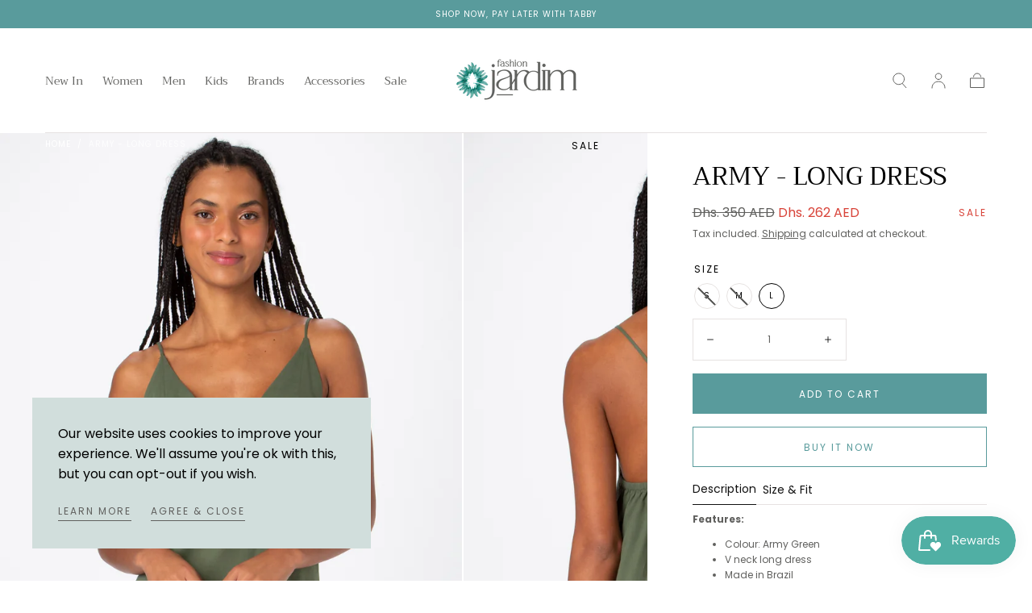

--- FILE ---
content_type: text/html; charset=utf-8
request_url: https://fashionjardim.com/products/v-neck-long-dress
body_size: 32355
content:
<!doctype html>
<html class="no-js" lang="en">
  <head>
    <meta charset="utf-8">
    <meta http-equiv="X-UA-Compatible" content="IE=edge">
    <meta name="viewport" content="width=device-width,initial-scale=1">
    <meta name="theme-color" content="">
    <link rel="canonical" href="https://fashionjardim.com/products/v-neck-long-dress">
    <link rel="preconnect" href="https://cdn.shopify.com" crossorigin><link rel="icon" type="image/png" href="//fashionjardim.com/cdn/shop/files/Favicon_FJ.png?crop=center&height=32&v=1688196016&width=32"><link rel="preconnect" href="https://fonts.shopifycdn.com" crossorigin><title>
      Army - Long Dress

        &ndash; Fashion Jardim</title>

    
      <meta name="description" content="Features: Colour: Army Green V neck long dress Made in Brazil Model is Wearing Size S">
    

    

<meta property="og:site_name" content="Fashion Jardim">
<meta property="og:url" content="https://fashionjardim.com/products/v-neck-long-dress">
<meta property="og:title" content="Army - Long Dress">
<meta property="og:type" content="product">
<meta property="og:description" content="Features: Colour: Army Green V neck long dress Made in Brazil Model is Wearing Size S"><meta property="og:image" content="http://fashionjardim.com/cdn/shop/products/2R1VT015_34_products_1.jpg?v=1621857016">
  <meta property="og:image:secure_url" content="https://fashionjardim.com/cdn/shop/products/2R1VT015_34_products_1.jpg?v=1621857016">
  <meta property="og:image:width" content="1806">
  <meta property="og:image:height" content="4515"><meta property="og:price:amount" content="262">
  <meta property="og:price:currency" content="AED"><meta name="twitter:card" content="summary_large_image">
<meta name="twitter:title" content="Army - Long Dress">
<meta name="twitter:description" content="Features: Colour: Army Green V neck long dress Made in Brazil Model is Wearing Size S">


    <script src="//fashionjardim.com/cdn/shop/t/4/assets/global.js?v=32220432550009731971685887808" defer="defer"></script>

    <script>window.performance && window.performance.mark && window.performance.mark('shopify.content_for_header.start');</script><meta name="google-site-verification" content="olU01lcZz4djvFRspeSYcgT0_FXFhRDO3VZjrn230Wk">
<meta id="shopify-digital-wallet" name="shopify-digital-wallet" content="/50350915768/digital_wallets/dialog">
<link rel="alternate" hreflang="x-default" href="https://fashionjardim.com/products/v-neck-long-dress">
<link rel="alternate" hreflang="en" href="https://fashionjardim.com/products/v-neck-long-dress">
<link rel="alternate" hreflang="en-KW" href="https://fashionjardim.com/en-kw/products/v-neck-long-dress">
<link rel="alternate" hreflang="en-SA" href="https://fashionjardim.com/en-sa/products/v-neck-long-dress">
<link rel="alternate" type="application/json+oembed" href="https://fashionjardim.com/products/v-neck-long-dress.oembed">
<script async="async" src="/checkouts/internal/preloads.js?locale=en-AE"></script>
<script id="shopify-features" type="application/json">{"accessToken":"3040bea8192490de841947ff4bf06903","betas":["rich-media-storefront-analytics"],"domain":"fashionjardim.com","predictiveSearch":true,"shopId":50350915768,"locale":"en"}</script>
<script>var Shopify = Shopify || {};
Shopify.shop = "fashionjardim.myshopify.com";
Shopify.locale = "en";
Shopify.currency = {"active":"AED","rate":"1.0"};
Shopify.country = "AE";
Shopify.theme = {"name":"Sahara x Staging","id":136749318392,"schema_name":"Sahara","schema_version":"1.0.9","theme_store_id":1926,"role":"main"};
Shopify.theme.handle = "null";
Shopify.theme.style = {"id":null,"handle":null};
Shopify.cdnHost = "fashionjardim.com/cdn";
Shopify.routes = Shopify.routes || {};
Shopify.routes.root = "/";</script>
<script type="module">!function(o){(o.Shopify=o.Shopify||{}).modules=!0}(window);</script>
<script>!function(o){function n(){var o=[];function n(){o.push(Array.prototype.slice.apply(arguments))}return n.q=o,n}var t=o.Shopify=o.Shopify||{};t.loadFeatures=n(),t.autoloadFeatures=n()}(window);</script>
<script id="shop-js-analytics" type="application/json">{"pageType":"product"}</script>
<script defer="defer" async type="module" src="//fashionjardim.com/cdn/shopifycloud/shop-js/modules/v2/client.init-shop-cart-sync_C5BV16lS.en.esm.js"></script>
<script defer="defer" async type="module" src="//fashionjardim.com/cdn/shopifycloud/shop-js/modules/v2/chunk.common_CygWptCX.esm.js"></script>
<script type="module">
  await import("//fashionjardim.com/cdn/shopifycloud/shop-js/modules/v2/client.init-shop-cart-sync_C5BV16lS.en.esm.js");
await import("//fashionjardim.com/cdn/shopifycloud/shop-js/modules/v2/chunk.common_CygWptCX.esm.js");

  window.Shopify.SignInWithShop?.initShopCartSync?.({"fedCMEnabled":true,"windoidEnabled":true});

</script>
<script>(function() {
  var isLoaded = false;
  function asyncLoad() {
    if (isLoaded) return;
    isLoaded = true;
    var urls = ["https:\/\/cdn.cashewpayments.com\/widgets\/shopify.widget.min.js?shop=fashionjardim.myshopify.com","https:\/\/cdn.cashewpayments.com\/widgets\/shopify.cart.min.js?shop=fashionjardim.myshopify.com","https:\/\/api.revy.io\/bundle.js?shop=fashionjardim.myshopify.com"];
    for (var i = 0; i < urls.length; i++) {
      var s = document.createElement('script');
      s.type = 'text/javascript';
      s.async = true;
      s.src = urls[i];
      var x = document.getElementsByTagName('script')[0];
      x.parentNode.insertBefore(s, x);
    }
  };
  if(window.attachEvent) {
    window.attachEvent('onload', asyncLoad);
  } else {
    window.addEventListener('load', asyncLoad, false);
  }
})();</script>
<script id="__st">var __st={"a":50350915768,"offset":14400,"reqid":"0cd11c4e-a773-4e1d-bc19-0c5dc4c26546-1768804482","pageurl":"fashionjardim.com\/products\/v-neck-long-dress","u":"79d17a0f2ef3","p":"product","rtyp":"product","rid":6687607652536};</script>
<script>window.ShopifyPaypalV4VisibilityTracking = true;</script>
<script id="captcha-bootstrap">!function(){'use strict';const t='contact',e='account',n='new_comment',o=[[t,t],['blogs',n],['comments',n],[t,'customer']],c=[[e,'customer_login'],[e,'guest_login'],[e,'recover_customer_password'],[e,'create_customer']],r=t=>t.map((([t,e])=>`form[action*='/${t}']:not([data-nocaptcha='true']) input[name='form_type'][value='${e}']`)).join(','),a=t=>()=>t?[...document.querySelectorAll(t)].map((t=>t.form)):[];function s(){const t=[...o],e=r(t);return a(e)}const i='password',u='form_key',d=['recaptcha-v3-token','g-recaptcha-response','h-captcha-response',i],f=()=>{try{return window.sessionStorage}catch{return}},m='__shopify_v',_=t=>t.elements[u];function p(t,e,n=!1){try{const o=window.sessionStorage,c=JSON.parse(o.getItem(e)),{data:r}=function(t){const{data:e,action:n}=t;return t[m]||n?{data:e,action:n}:{data:t,action:n}}(c);for(const[e,n]of Object.entries(r))t.elements[e]&&(t.elements[e].value=n);n&&o.removeItem(e)}catch(o){console.error('form repopulation failed',{error:o})}}const l='form_type',E='cptcha';function T(t){t.dataset[E]=!0}const w=window,h=w.document,L='Shopify',v='ce_forms',y='captcha';let A=!1;((t,e)=>{const n=(g='f06e6c50-85a8-45c8-87d0-21a2b65856fe',I='https://cdn.shopify.com/shopifycloud/storefront-forms-hcaptcha/ce_storefront_forms_captcha_hcaptcha.v1.5.2.iife.js',D={infoText:'Protected by hCaptcha',privacyText:'Privacy',termsText:'Terms'},(t,e,n)=>{const o=w[L][v],c=o.bindForm;if(c)return c(t,g,e,D).then(n);var r;o.q.push([[t,g,e,D],n]),r=I,A||(h.body.append(Object.assign(h.createElement('script'),{id:'captcha-provider',async:!0,src:r})),A=!0)});var g,I,D;w[L]=w[L]||{},w[L][v]=w[L][v]||{},w[L][v].q=[],w[L][y]=w[L][y]||{},w[L][y].protect=function(t,e){n(t,void 0,e),T(t)},Object.freeze(w[L][y]),function(t,e,n,w,h,L){const[v,y,A,g]=function(t,e,n){const i=e?o:[],u=t?c:[],d=[...i,...u],f=r(d),m=r(i),_=r(d.filter((([t,e])=>n.includes(e))));return[a(f),a(m),a(_),s()]}(w,h,L),I=t=>{const e=t.target;return e instanceof HTMLFormElement?e:e&&e.form},D=t=>v().includes(t);t.addEventListener('submit',(t=>{const e=I(t);if(!e)return;const n=D(e)&&!e.dataset.hcaptchaBound&&!e.dataset.recaptchaBound,o=_(e),c=g().includes(e)&&(!o||!o.value);(n||c)&&t.preventDefault(),c&&!n&&(function(t){try{if(!f())return;!function(t){const e=f();if(!e)return;const n=_(t);if(!n)return;const o=n.value;o&&e.removeItem(o)}(t);const e=Array.from(Array(32),(()=>Math.random().toString(36)[2])).join('');!function(t,e){_(t)||t.append(Object.assign(document.createElement('input'),{type:'hidden',name:u})),t.elements[u].value=e}(t,e),function(t,e){const n=f();if(!n)return;const o=[...t.querySelectorAll(`input[type='${i}']`)].map((({name:t})=>t)),c=[...d,...o],r={};for(const[a,s]of new FormData(t).entries())c.includes(a)||(r[a]=s);n.setItem(e,JSON.stringify({[m]:1,action:t.action,data:r}))}(t,e)}catch(e){console.error('failed to persist form',e)}}(e),e.submit())}));const S=(t,e)=>{t&&!t.dataset[E]&&(n(t,e.some((e=>e===t))),T(t))};for(const o of['focusin','change'])t.addEventListener(o,(t=>{const e=I(t);D(e)&&S(e,y())}));const B=e.get('form_key'),M=e.get(l),P=B&&M;t.addEventListener('DOMContentLoaded',(()=>{const t=y();if(P)for(const e of t)e.elements[l].value===M&&p(e,B);[...new Set([...A(),...v().filter((t=>'true'===t.dataset.shopifyCaptcha))])].forEach((e=>S(e,t)))}))}(h,new URLSearchParams(w.location.search),n,t,e,['guest_login'])})(!0,!0)}();</script>
<script integrity="sha256-4kQ18oKyAcykRKYeNunJcIwy7WH5gtpwJnB7kiuLZ1E=" data-source-attribution="shopify.loadfeatures" defer="defer" src="//fashionjardim.com/cdn/shopifycloud/storefront/assets/storefront/load_feature-a0a9edcb.js" crossorigin="anonymous"></script>
<script data-source-attribution="shopify.dynamic_checkout.dynamic.init">var Shopify=Shopify||{};Shopify.PaymentButton=Shopify.PaymentButton||{isStorefrontPortableWallets:!0,init:function(){window.Shopify.PaymentButton.init=function(){};var t=document.createElement("script");t.src="https://fashionjardim.com/cdn/shopifycloud/portable-wallets/latest/portable-wallets.en.js",t.type="module",document.head.appendChild(t)}};
</script>
<script data-source-attribution="shopify.dynamic_checkout.buyer_consent">
  function portableWalletsHideBuyerConsent(e){var t=document.getElementById("shopify-buyer-consent"),n=document.getElementById("shopify-subscription-policy-button");t&&n&&(t.classList.add("hidden"),t.setAttribute("aria-hidden","true"),n.removeEventListener("click",e))}function portableWalletsShowBuyerConsent(e){var t=document.getElementById("shopify-buyer-consent"),n=document.getElementById("shopify-subscription-policy-button");t&&n&&(t.classList.remove("hidden"),t.removeAttribute("aria-hidden"),n.addEventListener("click",e))}window.Shopify?.PaymentButton&&(window.Shopify.PaymentButton.hideBuyerConsent=portableWalletsHideBuyerConsent,window.Shopify.PaymentButton.showBuyerConsent=portableWalletsShowBuyerConsent);
</script>
<script>
  function portableWalletsCleanup(e){e&&e.src&&console.error("Failed to load portable wallets script "+e.src);var t=document.querySelectorAll("shopify-accelerated-checkout .shopify-payment-button__skeleton, shopify-accelerated-checkout-cart .wallet-cart-button__skeleton"),e=document.getElementById("shopify-buyer-consent");for(let e=0;e<t.length;e++)t[e].remove();e&&e.remove()}function portableWalletsNotLoadedAsModule(e){e instanceof ErrorEvent&&"string"==typeof e.message&&e.message.includes("import.meta")&&"string"==typeof e.filename&&e.filename.includes("portable-wallets")&&(window.removeEventListener("error",portableWalletsNotLoadedAsModule),window.Shopify.PaymentButton.failedToLoad=e,"loading"===document.readyState?document.addEventListener("DOMContentLoaded",window.Shopify.PaymentButton.init):window.Shopify.PaymentButton.init())}window.addEventListener("error",portableWalletsNotLoadedAsModule);
</script>

<script type="module" src="https://fashionjardim.com/cdn/shopifycloud/portable-wallets/latest/portable-wallets.en.js" onError="portableWalletsCleanup(this)" crossorigin="anonymous"></script>
<script nomodule>
  document.addEventListener("DOMContentLoaded", portableWalletsCleanup);
</script>

<link id="shopify-accelerated-checkout-styles" rel="stylesheet" media="screen" href="https://fashionjardim.com/cdn/shopifycloud/portable-wallets/latest/accelerated-checkout-backwards-compat.css" crossorigin="anonymous">
<style id="shopify-accelerated-checkout-cart">
        #shopify-buyer-consent {
  margin-top: 1em;
  display: inline-block;
  width: 100%;
}

#shopify-buyer-consent.hidden {
  display: none;
}

#shopify-subscription-policy-button {
  background: none;
  border: none;
  padding: 0;
  text-decoration: underline;
  font-size: inherit;
  cursor: pointer;
}

#shopify-subscription-policy-button::before {
  box-shadow: none;
}

      </style>

<script>window.performance && window.performance.mark && window.performance.mark('shopify.content_for_header.end');</script>
<style data-shopify>

  @font-face {
  font-family: Poppins;
  font-weight: 400;
  font-style: normal;
  font-display: swap;
  src: url("//fashionjardim.com/cdn/fonts/poppins/poppins_n4.0ba78fa5af9b0e1a374041b3ceaadf0a43b41362.woff2") format("woff2"),
       url("//fashionjardim.com/cdn/fonts/poppins/poppins_n4.214741a72ff2596839fc9760ee7a770386cf16ca.woff") format("woff");
}

  
  @font-face {
  font-family: Poppins;
  font-weight: 400;
  font-style: normal;
  font-display: swap;
  src: url("//fashionjardim.com/cdn/fonts/poppins/poppins_n4.0ba78fa5af9b0e1a374041b3ceaadf0a43b41362.woff2") format("woff2"),
       url("//fashionjardim.com/cdn/fonts/poppins/poppins_n4.214741a72ff2596839fc9760ee7a770386cf16ca.woff") format("woff");
}

  @font-face {
  font-family: Poppins;
  font-weight: 700;
  font-style: normal;
  font-display: swap;
  src: url("//fashionjardim.com/cdn/fonts/poppins/poppins_n7.56758dcf284489feb014a026f3727f2f20a54626.woff2") format("woff2"),
       url("//fashionjardim.com/cdn/fonts/poppins/poppins_n7.f34f55d9b3d3205d2cd6f64955ff4b36f0cfd8da.woff") format("woff");
}

  @font-face {
  font-family: Poppins;
  font-weight: 400;
  font-style: italic;
  font-display: swap;
  src: url("//fashionjardim.com/cdn/fonts/poppins/poppins_i4.846ad1e22474f856bd6b81ba4585a60799a9f5d2.woff2") format("woff2"),
       url("//fashionjardim.com/cdn/fonts/poppins/poppins_i4.56b43284e8b52fc64c1fd271f289a39e8477e9ec.woff") format("woff");
}

  @font-face {
  font-family: Poppins;
  font-weight: 700;
  font-style: italic;
  font-display: swap;
  src: url("//fashionjardim.com/cdn/fonts/poppins/poppins_i7.42fd71da11e9d101e1e6c7932199f925f9eea42d.woff2") format("woff2"),
       url("//fashionjardim.com/cdn/fonts/poppins/poppins_i7.ec8499dbd7616004e21155106d13837fff4cf556.woff") format("woff");
}

  @font-face {
  font-family: Trirong;
  font-weight: 400;
  font-style: normal;
  font-display: swap;
  src: url("//fashionjardim.com/cdn/fonts/trirong/trirong_n4.46b40419aaa69bf77077c3108d75dad5a0318d4b.woff2") format("woff2"),
       url("//fashionjardim.com/cdn/fonts/trirong/trirong_n4.97753898e63cd7e164ad614681eba2c7fe577190.woff") format("woff");
}

  @font-face {
  font-family: Poppins;
  font-weight: 400;
  font-style: normal;
  font-display: swap;
  src: url("//fashionjardim.com/cdn/fonts/poppins/poppins_n4.0ba78fa5af9b0e1a374041b3ceaadf0a43b41362.woff2") format("woff2"),
       url("//fashionjardim.com/cdn/fonts/poppins/poppins_n4.214741a72ff2596839fc9760ee7a770386cf16ca.woff") format("woff");
}


  :root {
    --font-body-family: Poppins, sans-serif;
    --font-body-style: normal;
    --font-body-weight: 400;

    --font-heading-family: Trirong, serif;
    --font-heading-style: normal;
    --font-heading-weight: 400;

    --font-button-family: Poppins, sans-serif;
    --font-button-style: normal;
    --font-button-weight: 400;

    --font-heading-letter-spacing: 0;
    --font-heading-text-transform: uppercase;

    --font-body-scale: 1.0;
    --font-heading-scale: 1.0;

    --font-weight-normal: 400;
    --font-weight-bold: 700;
    --font-weight-light: ;

    --line-height-extra-small: 1;
    --line-height-small: 1.3;
    --line-height-medium: 1.6;

    --letter-spacing-extra-small: .05rem;
    --letter-spacing-small: .1rem;
    --letter-spacing-medium: .2rem;

    --font-size-extra-small: 1rem;
    --font-size-small: 1.2rem;
    --font-size-medium: 1.4rem;
    --font-size-large: 1.6rem;
    --font-size-extra-large: 1.8rem;

    --font-size-static-extra-small: 1rem;
    --font-size-static-small: 1.2rem;
    --font-size-static-medium: 1.4rem;
    --font-size-static-large: 1.6rem;
    --font-size-static-extra-large: 1.8rem;

    /* Typography */
    --color-heading-text: #000000;
    --color-body-text: #60605e;

    /* Buttons and links */
    --color-button-outlined-text: #111111;
    --color-button-outlined-background: rgba(0,0,0,0);
    --color-button-filled-text: #FFFFFF;
    --color-button-filled-background: #599b9c;

    --color-button-background: transparent;
    --color-button-outline: #FFFFFF;
    --color-button-text: #FFFFFF;

    --color-form-text: #111111;
    --color-form-button-text: #FFFFFF;

    --button-border-radius: 0;
    --button-text-transform: button--uppercase;
    --input-border-radius: 0;

    /* Other elements */
    --color-link: #333232;
    --color-link-text: #60605e;
    --color-default-link-text: #60605e;
    --color-tag-text: #000000;
    --color-tag-background: #ffffff;
    --color-border-elements: #E6E2E1;
    --color-cart-number-text: #60605e;
    --color-shipping-bar-progress: #87c3c4;

    /* Backgrounds */
    --color-body-background: #FFFFFF;
    --color-image-background: #ffffff;
    --color-body-background-transparent-50: rgba(255, 255, 255, 0.5);
    --color-popup-background: #FFFFFF;

    /* Background Colors */
    --color-background-primary: #000000;
    --color-background-inverse: #FFFFFF;
    --color-background-light: #E6E2E1;
    --color-background-dark: #333232;
    --color-background-accent-1: #d1dedc;
    --color-background-accent-2: #f3ebe0;

    /* Text Colors */
    --color-text-primary: #60605e;
    --color-text-secondary: #599b9c;
    --color-text-inverse: #FFFFFF;

    /* Text default */
    --color-heading-text-default: #000000;
    --color-body-text-default: #60605e;

    --color-link-text-default: #60605e;
    --color-default-link-text-default: #60605e;

    /* Text secondary */
    --color-heading-text-secondary: #599b9c;
    --color-body-text-secondary: #599b9c;

    /* Text inverse */
    --color-heading-text-inverse: #FFFFFF;
    --color-body-text-inverse: #FFFFFF;

    --color-link-text-inverse: #FFFFFF;
    --color-default-link-text-inverse: #FFFFFF;

    /* Default section style */
    --color-default-background: #FFFFFF;
    --color-default-image-background: #ffffff;
    --color-default-border-elements: #E6E2E1;

    /* Secondary section style */
    --color-secondary-background: #599b9c;
    --color-secondary-image-background: #d1dedc;
    --color-secondary-border-elements: #E6E2E1;

    --color-button-hover-text: var(--color-button-text-inverse);
    --color-button-hover-outline: var(--color-button-outline);
    --color-button-hover-background: var(--color-button-outline);

    --color-success: #6BBD4F;
    --color-alert: #FAC151;
    --color-error: #D84339;
    --color-price-accent: #CD9B77;

    --color-white: #fff;
    --color-black: #111;
    --color-light: #ddd;

    --media-overlay-gradient-desktop: linear-gradient(180deg, rgba(0, 0, 0, 0) 0%, rgba(0, 0, 0, 0.25) 100%);
    --media-overlay-gradient-mobile: linear-gradient(180deg, rgba(0, 0, 0, 0) 0%, rgba(0, 0, 0, 0.25) 100%);
    --gradient-black: linear-gradient(180deg, rgba(0, 0, 0, 0) 0%, rgba(0, 0, 0, 0.2) 100%);
    --gradient-overlay-horizontal: linear-gradient(0deg, rgba(0, 0, 0, 0.2), rgba(0, 0, 0, 0.2));
    --color-popup-overlay: rgba(0, 0, 0, 0.5);

    --page-width: 1440px;
    --page-width-md: 880px;
    --page-width-xs: 656px;
    --page-gutter: 2.4rem;

    --section-vertical-padding: 7.6rem;
    --section-vertical-padding-desktop: 9.6rem;

    --section-spacing-unit-desktop: 1.6rem;
    --section-spacing-unit-mobile:  1.2rem;

    --duration-short: 200ms;
    --duration-default: 300ms;
    --duration-long: 400ms;
    --duration-extra-long: 600ms;

    --z-header: 800;
    --z-modals: 900;

    --header-top-position: calc(var(--header-height) + var(--announcement-bar-top));

    --card-media-padding: 136.54%;

    --collection-sidebar-top: 0;

    --theme-js-animations-on-mobile: fade-in 800ms forwards paused;
  }

  

  @media screen and (min-width: 750px) {
    :root {
      --font-size-extra-small: 1.2rem;
      --font-size-small: 1.4rem;
      --font-size-medium: 1.6rem;
      --font-size-large: 1.8rem;
      --font-size-extra-large: 2rem;

      --page-gutter: 3.6rem;

      --section-vertical-padding: 8.6rem;
    }
  }

  @media screen and (min-width: 990px) {
    :root {
      --page-gutter: 4rem;

      --section-vertical-padding: 9.6rem;
    }
  }

  @media screen and (min-width: 1100px) {
    :root {
      --page-gutter: 5.6rem;
    }
  }</style><link href="//fashionjardim.com/cdn/shop/t/4/assets/base.css?v=34236290198979463321685887810" rel="stylesheet" type="text/css" media="all" />
    <link
      rel="stylesheet"
      href="//fashionjardim.com/cdn/shop/t/4/assets/component-drawer.css?v=52703462715798372081685887807"
      media="print"
      onload="this.media='all'"><link
        rel="stylesheet"
        href="//fashionjardim.com/cdn/shop/t/4/assets/component-predictive-search.css?v=113247692658882351871685887808"
        media="print"
        onload="this.media='all'">

      <script src="//fashionjardim.com/cdn/shop/t/4/assets/predictive-search.js?v=92622284360457197551685887808" defer="defer"></script>

      <noscript><link href="//fashionjardim.com/cdn/shop/t/4/assets/component-predictive-search.css?v=113247692658882351871685887808" rel="stylesheet" type="text/css" media="all" /></noscript><noscript>
      <link href="//fashionjardim.com/cdn/shop/t/4/assets/component-drawer.css?v=52703462715798372081685887807" rel="stylesheet" type="text/css" media="all" />
    </noscript>

    <link href="//fashionjardim.com/cdn/shop/t/4/assets/swiper-bundle.min.css?v=39633872178562917471685887807" rel="stylesheet" type="text/css" media="all" />
<link
        rel="preload"
        as="font"
        href="//fashionjardim.com/cdn/fonts/trirong/trirong_n4.46b40419aaa69bf77077c3108d75dad5a0318d4b.woff2"
        type="font/woff2"
        crossorigin><link
        rel="preload"
        as="font"
        href="//fashionjardim.com/cdn/fonts/poppins/poppins_n4.0ba78fa5af9b0e1a374041b3ceaadf0a43b41362.woff2"
        type="font/woff2"
        crossorigin><script>
      document.documentElement.className = document.documentElement.className.replace('no-js', 'js');

      if (Shopify.designMode) {
        document.documentElement.classList.add('shopify-design-mode');
      }
    </script><script src="//fashionjardim.com/cdn/shop/t/4/assets/swiper-bundle.min.js?v=87330480114418983271685887808" defer="defer"></script>
    <script src="//fashionjardim.com/cdn/shop/t/4/assets/bodyScrollLock.min.js?v=54831410435734691211685887807" defer="defer"></script>
    <script src="//fashionjardim.com/cdn/shop/t/4/assets/lazysizes.min.js?v=134355369821296239011685887807" defer="defer"></script>
  <script src="https://cdn.shopify.com/extensions/019bc7e9-d98c-71e0-bb25-69de9349bf29/smile-io-266/assets/smile-loader.js" type="text/javascript" defer="defer"></script>
<script src="https://cdn.shopify.com/extensions/019b6dda-9f81-7c8b-b5f5-7756ae4a26fb/dondy-whatsapp-chat-widget-85/assets/ChatBubble.js" type="text/javascript" defer="defer"></script>
<link href="https://cdn.shopify.com/extensions/019b6dda-9f81-7c8b-b5f5-7756ae4a26fb/dondy-whatsapp-chat-widget-85/assets/ChatBubble.css" rel="stylesheet" type="text/css" media="all">
<link href="https://monorail-edge.shopifysvc.com" rel="dns-prefetch">
<script>(function(){if ("sendBeacon" in navigator && "performance" in window) {try {var session_token_from_headers = performance.getEntriesByType('navigation')[0].serverTiming.find(x => x.name == '_s').description;} catch {var session_token_from_headers = undefined;}var session_cookie_matches = document.cookie.match(/_shopify_s=([^;]*)/);var session_token_from_cookie = session_cookie_matches && session_cookie_matches.length === 2 ? session_cookie_matches[1] : "";var session_token = session_token_from_headers || session_token_from_cookie || "";function handle_abandonment_event(e) {var entries = performance.getEntries().filter(function(entry) {return /monorail-edge.shopifysvc.com/.test(entry.name);});if (!window.abandonment_tracked && entries.length === 0) {window.abandonment_tracked = true;var currentMs = Date.now();var navigation_start = performance.timing.navigationStart;var payload = {shop_id: 50350915768,url: window.location.href,navigation_start,duration: currentMs - navigation_start,session_token,page_type: "product"};window.navigator.sendBeacon("https://monorail-edge.shopifysvc.com/v1/produce", JSON.stringify({schema_id: "online_store_buyer_site_abandonment/1.1",payload: payload,metadata: {event_created_at_ms: currentMs,event_sent_at_ms: currentMs}}));}}window.addEventListener('pagehide', handle_abandonment_event);}}());</script>
<script id="web-pixels-manager-setup">(function e(e,d,r,n,o){if(void 0===o&&(o={}),!Boolean(null===(a=null===(i=window.Shopify)||void 0===i?void 0:i.analytics)||void 0===a?void 0:a.replayQueue)){var i,a;window.Shopify=window.Shopify||{};var t=window.Shopify;t.analytics=t.analytics||{};var s=t.analytics;s.replayQueue=[],s.publish=function(e,d,r){return s.replayQueue.push([e,d,r]),!0};try{self.performance.mark("wpm:start")}catch(e){}var l=function(){var e={modern:/Edge?\/(1{2}[4-9]|1[2-9]\d|[2-9]\d{2}|\d{4,})\.\d+(\.\d+|)|Firefox\/(1{2}[4-9]|1[2-9]\d|[2-9]\d{2}|\d{4,})\.\d+(\.\d+|)|Chrom(ium|e)\/(9{2}|\d{3,})\.\d+(\.\d+|)|(Maci|X1{2}).+ Version\/(15\.\d+|(1[6-9]|[2-9]\d|\d{3,})\.\d+)([,.]\d+|)( \(\w+\)|)( Mobile\/\w+|) Safari\/|Chrome.+OPR\/(9{2}|\d{3,})\.\d+\.\d+|(CPU[ +]OS|iPhone[ +]OS|CPU[ +]iPhone|CPU IPhone OS|CPU iPad OS)[ +]+(15[._]\d+|(1[6-9]|[2-9]\d|\d{3,})[._]\d+)([._]\d+|)|Android:?[ /-](13[3-9]|1[4-9]\d|[2-9]\d{2}|\d{4,})(\.\d+|)(\.\d+|)|Android.+Firefox\/(13[5-9]|1[4-9]\d|[2-9]\d{2}|\d{4,})\.\d+(\.\d+|)|Android.+Chrom(ium|e)\/(13[3-9]|1[4-9]\d|[2-9]\d{2}|\d{4,})\.\d+(\.\d+|)|SamsungBrowser\/([2-9]\d|\d{3,})\.\d+/,legacy:/Edge?\/(1[6-9]|[2-9]\d|\d{3,})\.\d+(\.\d+|)|Firefox\/(5[4-9]|[6-9]\d|\d{3,})\.\d+(\.\d+|)|Chrom(ium|e)\/(5[1-9]|[6-9]\d|\d{3,})\.\d+(\.\d+|)([\d.]+$|.*Safari\/(?![\d.]+ Edge\/[\d.]+$))|(Maci|X1{2}).+ Version\/(10\.\d+|(1[1-9]|[2-9]\d|\d{3,})\.\d+)([,.]\d+|)( \(\w+\)|)( Mobile\/\w+|) Safari\/|Chrome.+OPR\/(3[89]|[4-9]\d|\d{3,})\.\d+\.\d+|(CPU[ +]OS|iPhone[ +]OS|CPU[ +]iPhone|CPU IPhone OS|CPU iPad OS)[ +]+(10[._]\d+|(1[1-9]|[2-9]\d|\d{3,})[._]\d+)([._]\d+|)|Android:?[ /-](13[3-9]|1[4-9]\d|[2-9]\d{2}|\d{4,})(\.\d+|)(\.\d+|)|Mobile Safari.+OPR\/([89]\d|\d{3,})\.\d+\.\d+|Android.+Firefox\/(13[5-9]|1[4-9]\d|[2-9]\d{2}|\d{4,})\.\d+(\.\d+|)|Android.+Chrom(ium|e)\/(13[3-9]|1[4-9]\d|[2-9]\d{2}|\d{4,})\.\d+(\.\d+|)|Android.+(UC? ?Browser|UCWEB|U3)[ /]?(15\.([5-9]|\d{2,})|(1[6-9]|[2-9]\d|\d{3,})\.\d+)\.\d+|SamsungBrowser\/(5\.\d+|([6-9]|\d{2,})\.\d+)|Android.+MQ{2}Browser\/(14(\.(9|\d{2,})|)|(1[5-9]|[2-9]\d|\d{3,})(\.\d+|))(\.\d+|)|K[Aa][Ii]OS\/(3\.\d+|([4-9]|\d{2,})\.\d+)(\.\d+|)/},d=e.modern,r=e.legacy,n=navigator.userAgent;return n.match(d)?"modern":n.match(r)?"legacy":"unknown"}(),u="modern"===l?"modern":"legacy",c=(null!=n?n:{modern:"",legacy:""})[u],f=function(e){return[e.baseUrl,"/wpm","/b",e.hashVersion,"modern"===e.buildTarget?"m":"l",".js"].join("")}({baseUrl:d,hashVersion:r,buildTarget:u}),m=function(e){var d=e.version,r=e.bundleTarget,n=e.surface,o=e.pageUrl,i=e.monorailEndpoint;return{emit:function(e){var a=e.status,t=e.errorMsg,s=(new Date).getTime(),l=JSON.stringify({metadata:{event_sent_at_ms:s},events:[{schema_id:"web_pixels_manager_load/3.1",payload:{version:d,bundle_target:r,page_url:o,status:a,surface:n,error_msg:t},metadata:{event_created_at_ms:s}}]});if(!i)return console&&console.warn&&console.warn("[Web Pixels Manager] No Monorail endpoint provided, skipping logging."),!1;try{return self.navigator.sendBeacon.bind(self.navigator)(i,l)}catch(e){}var u=new XMLHttpRequest;try{return u.open("POST",i,!0),u.setRequestHeader("Content-Type","text/plain"),u.send(l),!0}catch(e){return console&&console.warn&&console.warn("[Web Pixels Manager] Got an unhandled error while logging to Monorail."),!1}}}}({version:r,bundleTarget:l,surface:e.surface,pageUrl:self.location.href,monorailEndpoint:e.monorailEndpoint});try{o.browserTarget=l,function(e){var d=e.src,r=e.async,n=void 0===r||r,o=e.onload,i=e.onerror,a=e.sri,t=e.scriptDataAttributes,s=void 0===t?{}:t,l=document.createElement("script"),u=document.querySelector("head"),c=document.querySelector("body");if(l.async=n,l.src=d,a&&(l.integrity=a,l.crossOrigin="anonymous"),s)for(var f in s)if(Object.prototype.hasOwnProperty.call(s,f))try{l.dataset[f]=s[f]}catch(e){}if(o&&l.addEventListener("load",o),i&&l.addEventListener("error",i),u)u.appendChild(l);else{if(!c)throw new Error("Did not find a head or body element to append the script");c.appendChild(l)}}({src:f,async:!0,onload:function(){if(!function(){var e,d;return Boolean(null===(d=null===(e=window.Shopify)||void 0===e?void 0:e.analytics)||void 0===d?void 0:d.initialized)}()){var d=window.webPixelsManager.init(e)||void 0;if(d){var r=window.Shopify.analytics;r.replayQueue.forEach((function(e){var r=e[0],n=e[1],o=e[2];d.publishCustomEvent(r,n,o)})),r.replayQueue=[],r.publish=d.publishCustomEvent,r.visitor=d.visitor,r.initialized=!0}}},onerror:function(){return m.emit({status:"failed",errorMsg:"".concat(f," has failed to load")})},sri:function(e){var d=/^sha384-[A-Za-z0-9+/=]+$/;return"string"==typeof e&&d.test(e)}(c)?c:"",scriptDataAttributes:o}),m.emit({status:"loading"})}catch(e){m.emit({status:"failed",errorMsg:(null==e?void 0:e.message)||"Unknown error"})}}})({shopId: 50350915768,storefrontBaseUrl: "https://fashionjardim.com",extensionsBaseUrl: "https://extensions.shopifycdn.com/cdn/shopifycloud/web-pixels-manager",monorailEndpoint: "https://monorail-edge.shopifysvc.com/unstable/produce_batch",surface: "storefront-renderer",enabledBetaFlags: ["2dca8a86"],webPixelsConfigList: [{"id":"1572765944","configuration":"{\"accountID\":\"YknqWj\",\"webPixelConfig\":\"eyJlbmFibGVBZGRlZFRvQ2FydEV2ZW50cyI6IHRydWV9\"}","eventPayloadVersion":"v1","runtimeContext":"STRICT","scriptVersion":"524f6c1ee37bacdca7657a665bdca589","type":"APP","apiClientId":123074,"privacyPurposes":["ANALYTICS","MARKETING"],"dataSharingAdjustments":{"protectedCustomerApprovalScopes":["read_customer_address","read_customer_email","read_customer_name","read_customer_personal_data","read_customer_phone"]}},{"id":"148570360","configuration":"{\"pixel_id\":\"260915952138854\",\"pixel_type\":\"facebook_pixel\",\"metaapp_system_user_token\":\"-\"}","eventPayloadVersion":"v1","runtimeContext":"OPEN","scriptVersion":"ca16bc87fe92b6042fbaa3acc2fbdaa6","type":"APP","apiClientId":2329312,"privacyPurposes":["ANALYTICS","MARKETING","SALE_OF_DATA"],"dataSharingAdjustments":{"protectedCustomerApprovalScopes":["read_customer_address","read_customer_email","read_customer_name","read_customer_personal_data","read_customer_phone"]}},{"id":"77594872","eventPayloadVersion":"v1","runtimeContext":"LAX","scriptVersion":"1","type":"CUSTOM","privacyPurposes":["ANALYTICS"],"name":"Google Analytics tag (migrated)"},{"id":"shopify-app-pixel","configuration":"{}","eventPayloadVersion":"v1","runtimeContext":"STRICT","scriptVersion":"0450","apiClientId":"shopify-pixel","type":"APP","privacyPurposes":["ANALYTICS","MARKETING"]},{"id":"shopify-custom-pixel","eventPayloadVersion":"v1","runtimeContext":"LAX","scriptVersion":"0450","apiClientId":"shopify-pixel","type":"CUSTOM","privacyPurposes":["ANALYTICS","MARKETING"]}],isMerchantRequest: false,initData: {"shop":{"name":"Fashion Jardim","paymentSettings":{"currencyCode":"AED"},"myshopifyDomain":"fashionjardim.myshopify.com","countryCode":"AE","storefrontUrl":"https:\/\/fashionjardim.com"},"customer":null,"cart":null,"checkout":null,"productVariants":[{"price":{"amount":262.0,"currencyCode":"AED"},"product":{"title":"Army - Long Dress","vendor":"Salinas","id":"6687607652536","untranslatedTitle":"Army - Long Dress","url":"\/products\/v-neck-long-dress","type":"Dress"},"id":"39756591366328","image":{"src":"\/\/fashionjardim.com\/cdn\/shop\/products\/2R1VT015_34_products_1.jpg?v=1621857016"},"sku":"10000070484","title":"S","untranslatedTitle":"S"},{"price":{"amount":262.0,"currencyCode":"AED"},"product":{"title":"Army - Long Dress","vendor":"Salinas","id":"6687607652536","untranslatedTitle":"Army - Long Dress","url":"\/products\/v-neck-long-dress","type":"Dress"},"id":"39756591431864","image":{"src":"\/\/fashionjardim.com\/cdn\/shop\/products\/2R1VT015_34_products_1.jpg?v=1621857016"},"sku":"10000070491","title":"M","untranslatedTitle":"M"},{"price":{"amount":262.0,"currencyCode":"AED"},"product":{"title":"Army - Long Dress","vendor":"Salinas","id":"6687607652536","untranslatedTitle":"Army - Long Dress","url":"\/products\/v-neck-long-dress","type":"Dress"},"id":"39756591464632","image":{"src":"\/\/fashionjardim.com\/cdn\/shop\/products\/2R1VT015_34_products_1.jpg?v=1621857016"},"sku":"10000070507","title":"L","untranslatedTitle":"L"}],"purchasingCompany":null},},"https://fashionjardim.com/cdn","fcfee988w5aeb613cpc8e4bc33m6693e112",{"modern":"","legacy":""},{"shopId":"50350915768","storefrontBaseUrl":"https:\/\/fashionjardim.com","extensionBaseUrl":"https:\/\/extensions.shopifycdn.com\/cdn\/shopifycloud\/web-pixels-manager","surface":"storefront-renderer","enabledBetaFlags":"[\"2dca8a86\"]","isMerchantRequest":"false","hashVersion":"fcfee988w5aeb613cpc8e4bc33m6693e112","publish":"custom","events":"[[\"page_viewed\",{}],[\"product_viewed\",{\"productVariant\":{\"price\":{\"amount\":262.0,\"currencyCode\":\"AED\"},\"product\":{\"title\":\"Army - Long Dress\",\"vendor\":\"Salinas\",\"id\":\"6687607652536\",\"untranslatedTitle\":\"Army - Long Dress\",\"url\":\"\/products\/v-neck-long-dress\",\"type\":\"Dress\"},\"id\":\"39756591464632\",\"image\":{\"src\":\"\/\/fashionjardim.com\/cdn\/shop\/products\/2R1VT015_34_products_1.jpg?v=1621857016\"},\"sku\":\"10000070507\",\"title\":\"L\",\"untranslatedTitle\":\"L\"}}]]"});</script><script>
  window.ShopifyAnalytics = window.ShopifyAnalytics || {};
  window.ShopifyAnalytics.meta = window.ShopifyAnalytics.meta || {};
  window.ShopifyAnalytics.meta.currency = 'AED';
  var meta = {"product":{"id":6687607652536,"gid":"gid:\/\/shopify\/Product\/6687607652536","vendor":"Salinas","type":"Dress","handle":"v-neck-long-dress","variants":[{"id":39756591366328,"price":26200,"name":"Army - Long Dress - S","public_title":"S","sku":"10000070484"},{"id":39756591431864,"price":26200,"name":"Army - Long Dress - M","public_title":"M","sku":"10000070491"},{"id":39756591464632,"price":26200,"name":"Army - Long Dress - L","public_title":"L","sku":"10000070507"}],"remote":false},"page":{"pageType":"product","resourceType":"product","resourceId":6687607652536,"requestId":"0cd11c4e-a773-4e1d-bc19-0c5dc4c26546-1768804482"}};
  for (var attr in meta) {
    window.ShopifyAnalytics.meta[attr] = meta[attr];
  }
</script>
<script class="analytics">
  (function () {
    var customDocumentWrite = function(content) {
      var jquery = null;

      if (window.jQuery) {
        jquery = window.jQuery;
      } else if (window.Checkout && window.Checkout.$) {
        jquery = window.Checkout.$;
      }

      if (jquery) {
        jquery('body').append(content);
      }
    };

    var hasLoggedConversion = function(token) {
      if (token) {
        return document.cookie.indexOf('loggedConversion=' + token) !== -1;
      }
      return false;
    }

    var setCookieIfConversion = function(token) {
      if (token) {
        var twoMonthsFromNow = new Date(Date.now());
        twoMonthsFromNow.setMonth(twoMonthsFromNow.getMonth() + 2);

        document.cookie = 'loggedConversion=' + token + '; expires=' + twoMonthsFromNow;
      }
    }

    var trekkie = window.ShopifyAnalytics.lib = window.trekkie = window.trekkie || [];
    if (trekkie.integrations) {
      return;
    }
    trekkie.methods = [
      'identify',
      'page',
      'ready',
      'track',
      'trackForm',
      'trackLink'
    ];
    trekkie.factory = function(method) {
      return function() {
        var args = Array.prototype.slice.call(arguments);
        args.unshift(method);
        trekkie.push(args);
        return trekkie;
      };
    };
    for (var i = 0; i < trekkie.methods.length; i++) {
      var key = trekkie.methods[i];
      trekkie[key] = trekkie.factory(key);
    }
    trekkie.load = function(config) {
      trekkie.config = config || {};
      trekkie.config.initialDocumentCookie = document.cookie;
      var first = document.getElementsByTagName('script')[0];
      var script = document.createElement('script');
      script.type = 'text/javascript';
      script.onerror = function(e) {
        var scriptFallback = document.createElement('script');
        scriptFallback.type = 'text/javascript';
        scriptFallback.onerror = function(error) {
                var Monorail = {
      produce: function produce(monorailDomain, schemaId, payload) {
        var currentMs = new Date().getTime();
        var event = {
          schema_id: schemaId,
          payload: payload,
          metadata: {
            event_created_at_ms: currentMs,
            event_sent_at_ms: currentMs
          }
        };
        return Monorail.sendRequest("https://" + monorailDomain + "/v1/produce", JSON.stringify(event));
      },
      sendRequest: function sendRequest(endpointUrl, payload) {
        // Try the sendBeacon API
        if (window && window.navigator && typeof window.navigator.sendBeacon === 'function' && typeof window.Blob === 'function' && !Monorail.isIos12()) {
          var blobData = new window.Blob([payload], {
            type: 'text/plain'
          });

          if (window.navigator.sendBeacon(endpointUrl, blobData)) {
            return true;
          } // sendBeacon was not successful

        } // XHR beacon

        var xhr = new XMLHttpRequest();

        try {
          xhr.open('POST', endpointUrl);
          xhr.setRequestHeader('Content-Type', 'text/plain');
          xhr.send(payload);
        } catch (e) {
          console.log(e);
        }

        return false;
      },
      isIos12: function isIos12() {
        return window.navigator.userAgent.lastIndexOf('iPhone; CPU iPhone OS 12_') !== -1 || window.navigator.userAgent.lastIndexOf('iPad; CPU OS 12_') !== -1;
      }
    };
    Monorail.produce('monorail-edge.shopifysvc.com',
      'trekkie_storefront_load_errors/1.1',
      {shop_id: 50350915768,
      theme_id: 136749318392,
      app_name: "storefront",
      context_url: window.location.href,
      source_url: "//fashionjardim.com/cdn/s/trekkie.storefront.cd680fe47e6c39ca5d5df5f0a32d569bc48c0f27.min.js"});

        };
        scriptFallback.async = true;
        scriptFallback.src = '//fashionjardim.com/cdn/s/trekkie.storefront.cd680fe47e6c39ca5d5df5f0a32d569bc48c0f27.min.js';
        first.parentNode.insertBefore(scriptFallback, first);
      };
      script.async = true;
      script.src = '//fashionjardim.com/cdn/s/trekkie.storefront.cd680fe47e6c39ca5d5df5f0a32d569bc48c0f27.min.js';
      first.parentNode.insertBefore(script, first);
    };
    trekkie.load(
      {"Trekkie":{"appName":"storefront","development":false,"defaultAttributes":{"shopId":50350915768,"isMerchantRequest":null,"themeId":136749318392,"themeCityHash":"1784979427729775205","contentLanguage":"en","currency":"AED","eventMetadataId":"973d566e-857f-40a3-b26c-764c65fe99a8"},"isServerSideCookieWritingEnabled":true,"monorailRegion":"shop_domain","enabledBetaFlags":["65f19447"]},"Session Attribution":{},"S2S":{"facebookCapiEnabled":true,"source":"trekkie-storefront-renderer","apiClientId":580111}}
    );

    var loaded = false;
    trekkie.ready(function() {
      if (loaded) return;
      loaded = true;

      window.ShopifyAnalytics.lib = window.trekkie;

      var originalDocumentWrite = document.write;
      document.write = customDocumentWrite;
      try { window.ShopifyAnalytics.merchantGoogleAnalytics.call(this); } catch(error) {};
      document.write = originalDocumentWrite;

      window.ShopifyAnalytics.lib.page(null,{"pageType":"product","resourceType":"product","resourceId":6687607652536,"requestId":"0cd11c4e-a773-4e1d-bc19-0c5dc4c26546-1768804482","shopifyEmitted":true});

      var match = window.location.pathname.match(/checkouts\/(.+)\/(thank_you|post_purchase)/)
      var token = match? match[1]: undefined;
      if (!hasLoggedConversion(token)) {
        setCookieIfConversion(token);
        window.ShopifyAnalytics.lib.track("Viewed Product",{"currency":"AED","variantId":39756591366328,"productId":6687607652536,"productGid":"gid:\/\/shopify\/Product\/6687607652536","name":"Army - Long Dress - S","price":"262.00","sku":"10000070484","brand":"Salinas","variant":"S","category":"Dress","nonInteraction":true,"remote":false},undefined,undefined,{"shopifyEmitted":true});
      window.ShopifyAnalytics.lib.track("monorail:\/\/trekkie_storefront_viewed_product\/1.1",{"currency":"AED","variantId":39756591366328,"productId":6687607652536,"productGid":"gid:\/\/shopify\/Product\/6687607652536","name":"Army - Long Dress - S","price":"262.00","sku":"10000070484","brand":"Salinas","variant":"S","category":"Dress","nonInteraction":true,"remote":false,"referer":"https:\/\/fashionjardim.com\/products\/v-neck-long-dress"});
      }
    });


        var eventsListenerScript = document.createElement('script');
        eventsListenerScript.async = true;
        eventsListenerScript.src = "//fashionjardim.com/cdn/shopifycloud/storefront/assets/shop_events_listener-3da45d37.js";
        document.getElementsByTagName('head')[0].appendChild(eventsListenerScript);

})();</script>
  <script>
  if (!window.ga || (window.ga && typeof window.ga !== 'function')) {
    window.ga = function ga() {
      (window.ga.q = window.ga.q || []).push(arguments);
      if (window.Shopify && window.Shopify.analytics && typeof window.Shopify.analytics.publish === 'function') {
        window.Shopify.analytics.publish("ga_stub_called", {}, {sendTo: "google_osp_migration"});
      }
      console.error("Shopify's Google Analytics stub called with:", Array.from(arguments), "\nSee https://help.shopify.com/manual/promoting-marketing/pixels/pixel-migration#google for more information.");
    };
    if (window.Shopify && window.Shopify.analytics && typeof window.Shopify.analytics.publish === 'function') {
      window.Shopify.analytics.publish("ga_stub_initialized", {}, {sendTo: "google_osp_migration"});
    }
  }
</script>
<script
  defer
  src="https://fashionjardim.com/cdn/shopifycloud/perf-kit/shopify-perf-kit-3.0.4.min.js"
  data-application="storefront-renderer"
  data-shop-id="50350915768"
  data-render-region="gcp-us-central1"
  data-page-type="product"
  data-theme-instance-id="136749318392"
  data-theme-name="Sahara"
  data-theme-version="1.0.9"
  data-monorail-region="shop_domain"
  data-resource-timing-sampling-rate="10"
  data-shs="true"
  data-shs-beacon="true"
  data-shs-export-with-fetch="true"
  data-shs-logs-sample-rate="1"
  data-shs-beacon-endpoint="https://fashionjardim.com/api/collect"
></script>
</head>

  <body class="template template--product template-theme--sahara">
    <a class="skip-to-content-link button visually-hidden" href="#MainContent">Skip to content</a><div id="shopify-section-cookie-banner" class="shopify-section"><link href="//fashionjardim.com/cdn/shop/t/4/assets/section-cookie-banner.css?v=28186666874704091791685887808" rel="stylesheet" type="text/css" media="all" /><script src="//fashionjardim.com/cdn/shop/t/4/assets/cookie-banner.js?v=44863611379243583801685887807" defer="defer"></script>

  <cookie-banner
    class="no-js-hidden js-animation-fade-in text-colors-default background-colors-accent-1"
    
  >
    <div class="cookie-banner__text">
      <p>Our website uses cookies to improve your experience. We'll assume you're ok with this, but you can opt-out if you wish.</p>
    </div><!-- /.cookie-banner__text -->

    <div class="cookie-banner__actions">
      <ul class="list-unstyled"><li>
            <a href="/policies/privacy-policy" class="link cookie-banner__link">Learn more</a>
          </li><li>
          <button type="button" class="link cookie-banner__link" id="accept-cookies" name="accept-cookies" data-action>Agree & close</button>
        </li>
      </ul><!-- /.list-unstyled -->
    </div><!-- /.cookie-banner__actions -->
  </cookie-banner>
</div><div id="shopify-section-newsletter-popup" class="shopify-section"><link href="//fashionjardim.com/cdn/shop/t/4/assets/section-newsletter-popup.css?v=3636825494677007671685887807" rel="stylesheet" type="text/css" media="all" /><script src="//fashionjardim.com/cdn/shop/t/4/assets/cookies.js?v=121601133523406246751685887808" defer="defer"></script>
    <script src="//fashionjardim.com/cdn/shop/t/4/assets/newsletter-popup.js?v=12682914004613900151685887807" defer="defer"></script>

    <newsletter-popup
      id="NewsletterModal-newsletter-popup"
      class="newsletter-popup"
      
      data-delay="5"
    >
      <div
        class="newsletter-popup__wrapper color-body-background text-colors-secondary background-colors-default"
        aria-modal="true"
        role="dialog"
        tabindex="-1"
      ><div class="media media--small newsletter-popup__media"><noscript><img
    
    sizes="auto"
    src="//fashionjardim.com/cdn/shop/files/Shopify.png?v=1759728792&width=585"
    loading="lazy-animated"
    width="1806"
    height="4515"
    
    style="object-position: 50.0% 50.0%;"
  ></noscript>
  <img
    
    data-sizes="auto"
    data-src="//fashionjardim.com/cdn/shop/files/Shopify.png?v=1759728792&width=585"
    class="lazyload no-js-hidden "
    width="1806"
    height="4515"
    
    
    style="object-position: 50.0% 50.0%;"
  >

</div><!-- /.media --><div class="newsletter-popup__content"><h6 class="newsletter-popup__title h2">Special Discount</h6><!-- /.newsletter-popup__title --><div class="newsletter-popup__entry">Sign up to join the FJ club and get 10% off your purchase!</div><!-- /.newsletter-popup__entry --><div class="newsletter-popup__form"><form method="post" action="/contact#contact-form-newsletter-popup" id="contact-form-newsletter-popup" accept-charset="UTF-8" class="newsletter-form js-form"><input type="hidden" name="form_type" value="customer" /><input type="hidden" name="utf8" value="✓" /><input type="hidden" name="contact[tags]" value="newsletter">

  <div class="newsletter__controls">
<div class="field newsletter__field" data-input-wrapper><label for="NewsletterForm--newsletter-popup" class="field__label visually-hidden">Email</label><input
    type="email"
    id="NewsletterForm--newsletter-popup"
    name="contact[email]"
    placeholder="Email address"
    
    required
    
    
    
    
    pattern="^[\w]{1,}[\w.+-]{0,}@[\w-]{2,}([.][a-zA-Z]{2,}|[.][\w-]{2,}[.][a-zA-Z]{2,})$"
    aria-required="true" autocapitalize="off" autocomplete="email" 
    class="field__input"
  />

  <span
    class="field__message hidden"
    data-message
    
  ></span></div><!-- /.field -->
<button type="submit" class="button-reset newsletter__button" id="Subscribe-newsletter-popup" name="commit">Subscribe</button>
  </div><!-- /.newsletter__controls --></form></div><!-- /.newsletter-popup__form -->

          <button
            id="ModalClose-newsletter-popup"
            type="button"
            class="link"
          >No thanks</button>
        </div><!-- /.newsletter-popup__content -->
      </div><!-- /.newsletter-popup__wrapper -->
    </newsletter-popup>
</div><!-- BEGIN sections: header-group -->
<div id="shopify-section-sections--16760456249592__announcement-bar" class="shopify-section shopify-section-group-header-group section--announcement-bar">
<link href="//fashionjardim.com/cdn/shop/t/4/assets/section-bar.css?v=13331256002638952241685887808" rel="stylesheet" type="text/css" media="all" />

  
  <script src="//fashionjardim.com/cdn/shop/t/4/assets/announcement-bar-slider.js?v=82567889346944056961685887807" defer="defer"></script>

  <div class="bar js-announcement-bar text-colors-inverse background-colors-secondary">
    <div class="container">
      <div class="bar__inner"><announcement-bar-slider class="swiper bar__swiper" data-autoplay-interval="5000">
            <div class="swiper-wrapper"><div class="swiper-slide">
                  <p>Shop now, pay later with Tabby</p>
                </div><!-- /.swiper-slide --><div class="swiper-slide">
                  <p>FREE DELIVERY IN DUBAI</p>
                </div><!-- /.swiper-slide --><div class="swiper-slide">
                  <p>FREE DELIVERY ON ORDERS OVER 200 AED IN UAE</p>
                </div><!-- /.swiper-slide --></div><!-- /.swiper-wrapper -->
          </announcement-bar-slider><!-- /.swiper --></div><!-- /.bar__inner -->
    </div><!-- /.container -->
  </div><!-- /.bar -->
</div><div id="shopify-section-sections--16760456249592__header" class="shopify-section shopify-section-group-header-group section--header"><link href="//fashionjardim.com/cdn/shop/t/4/assets/section-header.css?v=119049506164005321331685887809" rel="stylesheet" type="text/css" media="all" />

  <style data-shopify>
    :root {
      --collection-sidebar-top: var(--header-height);
    }

    html.no-js .collection__sidebar {
      --collection-sidebar-top: 8rem;
    }

    #shopify-section-sections--16760456249592__header{
      position: -webkit-sticky;
      position: sticky;
      top: 0;
      z-index: var(--z-header);
    }

    .section-sections--16760456249592__header {
      --header-inner-after-opacity: 0.2;
    }
  </style>
<header id="header" class="header js-header  is-sticky section-sections--16760456249592__header">
  <div class="container container--fullwidth">
    <div class="header__inner"><header-drawer class="drawer drawer--left header__drawer mobile-drawer large-up-hide">
  <details id="Navigation-drawer-header" class="drawer__container">
    <summary
      class="drawer__button svg-color-inherit"
      id="Navigation-drawer-button-header"
      aria-label="Toggle menu drawer"
    ><svg width="24" height="24" viewBox="0 0 24 24" fill="none" xmlns="http://www.w3.org/2000/svg">
  <path d="M3 5H21" stroke="#111111" stroke-linecap="square"/>
  <path d="M3 12H21" stroke="#111111" stroke-linecap="square"/>
  <path d="M3 19H21" stroke="#111111" stroke-linecap="square"/>
</svg>

<svg width="24" height="24" viewBox="0 0 24 24" fill="none" xmlns="http://www.w3.org/2000/svg">
  <path d="M18 6L6 18" stroke="currentColor" stroke-linecap="square"/>
  <path d="M6 6L18 18" stroke="currentColor" stroke-linecap="square"/>
</svg>

<noscript><svg width="66" height="64" viewBox="0 0 66 64" fill="none" xmlns="http://www.w3.org/2000/svg">
  <path d="M0 32H63.3079" stroke="#111111"/>
  <path d="M49.98 46.9938C53.7027 38.8007 56.6521 35.3612 64 32.0224C56.4879 28.3248 53.5721 24.8728 49.98 17.0059" data-ignore-fill stroke="#111111"/>
</svg>
</noscript>
    </summary><!-- /.drawer__button -->

    <div class="drawer__content js-drawer" id="Navigation-menu-drawer-header" tabindex="-1">
      <button
        class="drawer__button-close header-drawer__button-close svg-color-inherit button-reset small-hide medium-hide no-js-hidden js-btn-close-drawer"
        aria-label="Close menu drawer"
      ><svg width="66" height="64" viewBox="0 0 66 64" fill="none" xmlns="http://www.w3.org/2000/svg">
  <path d="M0 32H63.3079" stroke="#111111"/>
  <path d="M49.98 46.9938C53.7027 38.8007 56.6521 35.3612 64 32.0224C56.4879 28.3248 53.5721 24.8728 49.98 17.0059" data-ignore-fill stroke="#111111"/>
</svg>
</button><!-- /.drawer__button -->

      <div class="drawer__row large-up-hide"><predictive-search class="search">
  <form action="/search">
    <div class="search__head">
      <div class="search__controls">
<div class="field field--search" data-input-wrapper><label for="search-mobile" class="field__label visually-hidden">Search</label><input
    type="search"
    id="search-mobile"
    name="q"
    placeholder="Search"
    
    
    
    
    
    
    
    role="combobox"
            aria-expanded="false"
            aria-owns="predictive-search-results-list"
            aria-controls="predictive-search-results-list"
            aria-haspopup="listbox"
            aria-autocomplete="list"
            autocorrect="off"
            autocomplete="off"
            autocapitalize="off"
            spellcheck="false"
    class="field__input"
  />

  <span
    class="field__message hidden"
    data-message
    
  ></span></div><!-- /.field -->
<button
          type="submit"
          class="search__button search__button--submit button-reset js-btn-submit"
          aria-label="Search"
        ><svg width="24" height="24" viewBox="0 0 24 24" fill="none" xmlns="http://www.w3.org/2000/svg">
  <path d="M14.8398 15.1072L20.143 21" stroke="#111111"/>
  <path d="M10.7146 16.7143C14.5017 16.7143 17.5717 13.6442 17.5717 9.85714C17.5717 6.07005 14.5017 3 10.7146 3C6.92747 3 3.85742 6.07005 3.85742 9.85714C3.85742 13.6442 6.92747 16.7143 10.7146 16.7143Z" stroke="#111111"  data-ignore-fill/>
</svg>
</button>

        <button
          type="button"
          class="search__button search__button--clear button-reset js-btn-clear-text"
          aria-label="Clear text"
          disabled
        ><svg width="24" height="24" viewBox="0 0 24 24" fill="none" xmlns="http://www.w3.org/2000/svg">
  <path d="M18 6L6 18" stroke="currentColor" stroke-linecap="square"/>
  <path d="M6 6L18 18" stroke="currentColor" stroke-linecap="square"/>
</svg>

</button>
      </div><!-- /.search__controls -->
    </div><!-- /.search__head --><div class="search__message hidden js-message-error">
        <p data-text>Something went wrong. Please try again!</p>
      </div><!-- /.search__message -->

      <div class="search__body hidden js-results-container"></div><!-- /.search__body --></form>
</predictive-search><!-- /.search -->
</div><!-- /.drawer__row -->

      <div class="drawer__row drawer__row--gutter-lg">
        <accordion-default class="accordion">
          <nav class="drawer__nav">
            <ul class="drawer__menu list-unstyled" role="list"><li class="drawer__menu-item"><a
                      href="/collections/new-in"
                      class="drawer__nav-link h4"
                      
                    >New In</a></li><!-- /.drawer__menu-item --><li class="drawer__menu-item"><details class="accordion__section" id="Details-menu-drawer-menu-item-2">
                      <summary class="drawer__nav-link h4 js-btn">Women<svg width="24" height="24" viewBox="0 0 24 24" fill="none" xmlns="http://www.w3.org/2000/svg">
  <path d="M9 19L15.5 12C12.9616 9.26633 11.5384 7.73367 9 5" stroke="#111111" stroke-linecap="square" data-ignore-fill/>
</svg>
</summary>

                      <div class="accordion__body" id="link-women">
                        <div class="drawer__submenu-first"><ul class="drawer__menu list-unstyled" role="list"><li class="drawer__submenu-first-item">
                                  <a
                                    href="/collections/bikini-collection"
                                    class="drawer__submenu-link color-body-text"
                                    
                                  >Bikinis</a></li><!-- /.drawer__submenu-item --><li class="drawer__submenu-first-item">
                                  <a
                                    href="/collections/one-piece"
                                    class="drawer__submenu-link color-body-text"
                                    
                                  >One-Piece</a></li><!-- /.drawer__submenu-item --><li class="drawer__submenu-first-item">
                                  <a
                                    href="/collections/pareo"
                                    class="drawer__submenu-link color-body-text"
                                    
                                  >Cover Up</a></li><!-- /.drawer__submenu-item --><li class="drawer__submenu-first-item">
                                  <a
                                    href="/collections/dress"
                                    class="drawer__submenu-link color-body-text"
                                    
                                  >Dresses</a></li><!-- /.drawer__submenu-item --><li class="drawer__submenu-first-item">
                                  <a
                                    href="/collections/sets"
                                    class="drawer__submenu-link color-body-text"
                                    
                                  >Sets</a></li><!-- /.drawer__submenu-item --><li class="drawer__submenu-first-item">
                                  <a
                                    href="/collections/jumpsuits"
                                    class="drawer__submenu-link color-body-text"
                                    
                                  >Jumpsuits</a></li><!-- /.drawer__submenu-item --><li class="drawer__submenu-first-item">
                                  <a
                                    href="/collections/skirts"
                                    class="drawer__submenu-link color-body-text"
                                    
                                  >Skirts</a></li><!-- /.drawer__submenu-item --><li class="drawer__submenu-first-item">
                                  <a
                                    href="/collections/tops"
                                    class="drawer__submenu-link color-body-text"
                                    
                                  >Tops</a></li><!-- /.drawer__submenu-item --><li class="drawer__submenu-first-item">
                                  <a
                                    href="/collections/shorts"
                                    class="drawer__submenu-link color-body-text"
                                    
                                  >Shorts</a></li><!-- /.drawer__submenu-item --><li class="drawer__submenu-first-item">
                                  <a
                                    href="/collections/bags"
                                    class="drawer__submenu-link color-body-text"
                                    
                                  >Bags</a></li><!-- /.drawer__submenu-item --><li class="drawer__submenu-first-item">
                                  <a
                                    href="/collections/hats"
                                    class="drawer__submenu-link color-body-text"
                                    
                                  >Hats</a></li><!-- /.drawer__submenu-item --><li class="drawer__submenu-first-item">
                                  <a
                                    href="/collections/kaftan"
                                    class="drawer__submenu-link color-body-text"
                                    
                                  >All</a></li><!-- /.drawer__submenu-item --></ul><!-- /.drawer__menu list-unstyled --></div><!-- /.drawer__submenu-first -->
                      </div><!-- /.drawer__submenu -->
                    </details></li><!-- /.drawer__menu-item --><li class="drawer__menu-item"><details class="accordion__section" id="Details-menu-drawer-menu-item-3">
                      <summary class="drawer__nav-link h4 js-btn">Men<svg width="24" height="24" viewBox="0 0 24 24" fill="none" xmlns="http://www.w3.org/2000/svg">
  <path d="M9 19L15.5 12C12.9616 9.26633 11.5384 7.73367 9 5" stroke="#111111" stroke-linecap="square" data-ignore-fill/>
</svg>
</summary>

                      <div class="accordion__body" id="link-men">
                        <div class="drawer__submenu-first"><ul class="drawer__menu list-unstyled" role="list"><li class="drawer__submenu-first-item">
                                  <a
                                    href="/collections/shorts-men"
                                    class="drawer__submenu-link color-body-text"
                                    
                                  >Shorts</a></li><!-- /.drawer__submenu-item --><li class="drawer__submenu-first-item">
                                  <a
                                    href="/collections/shirts-men"
                                    class="drawer__submenu-link color-body-text"
                                    
                                  >Shirts</a></li><!-- /.drawer__submenu-item --></ul><!-- /.drawer__menu list-unstyled --></div><!-- /.drawer__submenu-first -->
                      </div><!-- /.drawer__submenu -->
                    </details></li><!-- /.drawer__menu-item --><li class="drawer__menu-item"><a
                      href="/collections/all-kids"
                      class="drawer__nav-link h4"
                      
                    >Kids</a></li><!-- /.drawer__menu-item --><li class="drawer__menu-item"><details class="accordion__section" id="Details-menu-drawer-menu-item-5">
                      <summary class="drawer__nav-link h4 js-btn">Brands<svg width="24" height="24" viewBox="0 0 24 24" fill="none" xmlns="http://www.w3.org/2000/svg">
  <path d="M9 19L15.5 12C12.9616 9.26633 11.5384 7.73367 9 5" stroke="#111111" stroke-linecap="square" data-ignore-fill/>
</svg>
</summary>

                      <div class="accordion__body" id="link-brands">
                        <div class="drawer__submenu-first"><ul class="drawer__menu list-unstyled" role="list"><li class="drawer__submenu-first-item">
                                  <a
                                    href="/collections/agua-de-coco"
                                    class="drawer__submenu-link color-body-text"
                                    
                                  >Agua de Coco</a></li><!-- /.drawer__submenu-item --><li class="drawer__submenu-first-item">
                                  <a
                                    href="/collections/ale-by-alessandra"
                                    class="drawer__submenu-link color-body-text"
                                    
                                  >Ale by Alessandra</a></li><!-- /.drawer__submenu-item --><li class="drawer__submenu-first-item">
                                  <a
                                    href="/collections/aline-handmade-24"
                                    class="drawer__submenu-link color-body-text"
                                    
                                  >ALINE HANDMADE 23</a></li><!-- /.drawer__submenu-item --><li class="drawer__submenu-first-item">
                                  <a
                                    href="/collections/barthelemy"
                                    class="drawer__submenu-link color-body-text"
                                    
                                  >Barthelemy</a></li><!-- /.drawer__submenu-item --><li class="drawer__submenu-first-item">
                                  <a
                                    href="/collections/baobab"
                                    class="drawer__submenu-link color-body-text"
                                    
                                  >Baobab</a></li><!-- /.drawer__submenu-item --><li class="drawer__submenu-first-item">
                                  <a
                                    href="/collections/blue-man"
                                    class="drawer__submenu-link color-body-text"
                                    
                                  >BlueMan</a></li><!-- /.drawer__submenu-item --><li class="drawer__submenu-first-item">
                                  <a
                                    href="/collections/catarina-mina"
                                    class="drawer__submenu-link color-body-text"
                                    
                                  >Catarina Mina</a></li><!-- /.drawer__submenu-item --><li class="drawer__submenu-first-item">
                                  <a
                                    href="/collections/cacay"
                                    class="drawer__submenu-link color-body-text"
                                    
                                  >CACAY</a></li><!-- /.drawer__submenu-item --><li class="drawer__submenu-first-item">
                                  <a
                                    href="/collections/cecilia-prado"
                                    class="drawer__submenu-link color-body-text"
                                    
                                  >Cecilia Prado</a></li><!-- /.drawer__submenu-item --><li class="drawer__submenu-first-item">
                                  <a
                                    href="/collections/charmosa"
                                    class="drawer__submenu-link color-body-text"
                                    
                                  >Charmosa</a></li><!-- /.drawer__submenu-item --><li class="drawer__submenu-first-item">
                                  <a
                                    href="/collections/emporio-zart"
                                    class="drawer__submenu-link color-body-text"
                                    
                                  >Emporio Zart</a></li><!-- /.drawer__submenu-item --><li class="drawer__submenu-first-item">
                                  <a
                                    href="/collections/empress"
                                    class="drawer__submenu-link color-body-text"
                                    
                                  >Empress</a></li><!-- /.drawer__submenu-item --><li class="drawer__submenu-first-item">
                                  <a
                                    href="/collections/fabi-freixo"
                                    class="drawer__submenu-link color-body-text"
                                    
                                  >Fabi Freixo</a></li><!-- /.drawer__submenu-item --><li class="drawer__submenu-first-item">
                                  <a
                                    href="/collections/hand-lace"
                                    class="drawer__submenu-link color-body-text"
                                    
                                  >Hand Lace</a></li><!-- /.drawer__submenu-item --><li class="drawer__submenu-first-item">
                                  <a
                                    href="/collections/karla-vivian"
                                    class="drawer__submenu-link color-body-text"
                                    
                                  >Karla Vivian</a></li><!-- /.drawer__submenu-item --><li class="drawer__submenu-first-item">
                                  <a
                                    href="/collections/la-sirene"
                                    class="drawer__submenu-link color-body-text"
                                    
                                  >La Sirene</a></li><!-- /.drawer__submenu-item --><li class="drawer__submenu-first-item">
                                  <a
                                    href="/collections/lenny-niemeyer"
                                    class="drawer__submenu-link color-body-text"
                                    
                                  >Lenny Niemeyer</a></li><!-- /.drawer__submenu-item --><li class="drawer__submenu-first-item">
                                  <a
                                    href="/collections/ms-summer-25"
                                    class="drawer__submenu-link color-body-text"
                                    
                                  >Mercedes Salazar</a></li><!-- /.drawer__submenu-item --><li class="drawer__submenu-first-item">
                                  <a
                                    href="/collections/mrm"
                                    class="drawer__submenu-link color-body-text"
                                    
                                  >Mr Mood</a></li><!-- /.drawer__submenu-item --><li class="drawer__submenu-first-item">
                                  <a
                                    href="/collections/nadia-gimenez"
                                    class="drawer__submenu-link color-body-text"
                                    
                                  >Nadia Gimenez</a></li><!-- /.drawer__submenu-item --><li class="drawer__submenu-first-item">
                                  <a
                                    href="/collections/nay"
                                    class="drawer__submenu-link color-body-text"
                                    
                                  >Nay</a></li><!-- /.drawer__submenu-item --><li class="drawer__submenu-first-item">
                                  <a
                                    href="/collections/nhalls"
                                    class="drawer__submenu-link color-body-text"
                                    
                                  >Nhall</a></li><!-- /.drawer__submenu-item --><li class="drawer__submenu-first-item">
                                  <a
                                    href="/collections/nikki-beach"
                                    class="drawer__submenu-link color-body-text"
                                    
                                  >Nikki Beach</a></li><!-- /.drawer__submenu-item --><li class="drawer__submenu-first-item">
                                  <a
                                    href="/collections/oasis"
                                    class="drawer__submenu-link color-body-text"
                                    
                                  >Oasis</a></li><!-- /.drawer__submenu-item --><li class="drawer__submenu-first-item">
                                  <a
                                    href="/collections/open"
                                    class="drawer__submenu-link color-body-text"
                                    
                                  >Open</a></li><!-- /.drawer__submenu-item --><li class="drawer__submenu-first-item">
                                  <a
                                    href="/collections/peace-and-chaos-ss26"
                                    class="drawer__submenu-link color-body-text"
                                    
                                  >Peace and Chaos</a></li><!-- /.drawer__submenu-item --><li class="drawer__submenu-first-item">
                                  <a
                                    href="/collections/plt-ss25"
                                    class="drawer__submenu-link color-body-text"
                                    
                                  >Platinum</a></li><!-- /.drawer__submenu-item --><li class="drawer__submenu-first-item">
                                  <a
                                    href="/collections/pm-lux-ss25"
                                    class="drawer__submenu-link color-body-text"
                                    
                                  >PM Luxury</a></li><!-- /.drawer__submenu-item --><li class="drawer__submenu-first-item">
                                  <a
                                    href="/collections/praias-winter-24"
                                    class="drawer__submenu-link color-body-text"
                                    
                                  >Praias</a></li><!-- /.drawer__submenu-item --><li class="drawer__submenu-first-item">
                                  <a
                                    href="/collections/cruise-spring-24"
                                    class="drawer__submenu-link color-body-text"
                                    
                                  >Rio de Sol</a></li><!-- /.drawer__submenu-item --><li class="drawer__submenu-first-item">
                                  <a
                                    href="/collections/salinas"
                                    class="drawer__submenu-link color-body-text"
                                    
                                  >Salinas</a></li><!-- /.drawer__submenu-item --><li class="drawer__submenu-first-item">
                                  <a
                                    href="/collections/sea-you-soon"
                                    class="drawer__submenu-link color-body-text"
                                    
                                  >Sea You Soon</a></li><!-- /.drawer__submenu-item --><li class="drawer__submenu-first-item">
                                  <a
                                    href="/collections/serpui-marie"
                                    class="drawer__submenu-link color-body-text"
                                    
                                  >Serpui Marie</a></li><!-- /.drawer__submenu-item --><li class="drawer__submenu-first-item">
                                  <a
                                    href="/collections/shorts-co"
                                    class="drawer__submenu-link color-body-text"
                                    
                                  >Shorts Co</a></li><!-- /.drawer__submenu-item --><li class="drawer__submenu-first-item">
                                  <a
                                    href="/collections/shw"
                                    class="drawer__submenu-link color-body-text"
                                    
                                  >SHW</a></li><!-- /.drawer__submenu-item --><li class="drawer__submenu-first-item">
                                  <a
                                    href="/collections/skazi"
                                    class="drawer__submenu-link color-body-text"
                                    
                                  >Skazi</a></li><!-- /.drawer__submenu-item --><li class="drawer__submenu-first-item">
                                  <a
                                    href="/collections/sophia-hegg"
                                    class="drawer__submenu-link color-body-text"
                                    
                                  >SOPHIA HEGG</a></li><!-- /.drawer__submenu-item --><li class="drawer__submenu-first-item">
                                  <a
                                    href="/collections/sorena"
                                    class="drawer__submenu-link color-body-text"
                                    
                                  >Sorena</a></li><!-- /.drawer__submenu-item --><li class="drawer__submenu-first-item">
                                  <a
                                    href="/collections/to-beach-or-not-to-beach"
                                    class="drawer__submenu-link color-body-text"
                                    
                                  >To Beach or not to Beach</a></li><!-- /.drawer__submenu-item --><li class="drawer__submenu-first-item">
                                  <a
                                    href="/collections/triya"
                                    class="drawer__submenu-link color-body-text"
                                    
                                  >Triya</a></li><!-- /.drawer__submenu-item --><li class="drawer__submenu-first-item">
                                  <a
                                    href="/collections/the-jacksons"
                                    class="drawer__submenu-link color-body-text"
                                    
                                  >The Jacksons</a></li><!-- /.drawer__submenu-item --><li class="drawer__submenu-first-item">
                                  <a
                                    href="/collections/yukio"
                                    class="drawer__submenu-link color-body-text"
                                    
                                  >Yukio</a></li><!-- /.drawer__submenu-item --></ul><!-- /.drawer__menu list-unstyled --></div><!-- /.drawer__submenu-first -->
                      </div><!-- /.drawer__submenu -->
                    </details></li><!-- /.drawer__menu-item --><li class="drawer__menu-item"><details class="accordion__section" id="Details-menu-drawer-menu-item-6">
                      <summary class="drawer__nav-link h4 js-btn">Accessories<svg width="24" height="24" viewBox="0 0 24 24" fill="none" xmlns="http://www.w3.org/2000/svg">
  <path d="M9 19L15.5 12C12.9616 9.26633 11.5384 7.73367 9 5" stroke="#111111" stroke-linecap="square" data-ignore-fill/>
</svg>
</summary>

                      <div class="accordion__body" id="link-accessories">
                        <div class="drawer__submenu-first"><ul class="drawer__menu list-unstyled" role="list"><li class="drawer__submenu-first-item">
                                  <a
                                    href="/collections/jewelry"
                                    class="drawer__submenu-link color-body-text"
                                    
                                  >Jewelry</a></li><!-- /.drawer__submenu-item --><li class="drawer__submenu-first-item">
                                  <a
                                    href="/collections/hats"
                                    class="drawer__submenu-link color-body-text"
                                    
                                  >Hats</a></li><!-- /.drawer__submenu-item --><li class="drawer__submenu-first-item">
                                  <a
                                    href="/collections/bags"
                                    class="drawer__submenu-link color-body-text"
                                    
                                  >Bags</a></li><!-- /.drawer__submenu-item --><li class="drawer__submenu-first-item">
                                  <a
                                    href="/collections/sunglasses/sunglasses"
                                    class="drawer__submenu-link color-body-text"
                                    
                                  >SUNGLASSES</a></li><!-- /.drawer__submenu-item --></ul><!-- /.drawer__menu list-unstyled --></div><!-- /.drawer__submenu-first -->
                      </div><!-- /.drawer__submenu -->
                    </details></li><!-- /.drawer__menu-item --><li class="drawer__menu-item"><a
                      href="/collections/sale"
                      class="drawer__nav-link h4"
                      
                    >Sale</a></li><!-- /.drawer__menu-item --></ul><!-- /.drawer__menu list-unstyled -->
          </nav><!-- /.drawer__nav -->
        </accordion-default>
      </div><!-- /.drawer__row --><div class="drawer__row">
          <nav class="drawer__subnav">
            <ul class="list-unstyled"><li class="drawer__subnav-item">
                  <a
                    href="/pages/shipping-and-delivery"
                    class="drawer__subnav-link h6"
                    
                  >Shipping and Delivery</a>
                </li><li class="drawer__subnav-item">
                  <a
                    href="/pages/returns-and-exchange"
                    class="drawer__subnav-link h6"
                    
                  >Returns and Exchange</a>
                </li><li class="drawer__subnav-item">
                  <a
                    href="/policies/refund-policy"
                    class="drawer__subnav-link h6"
                    
                  >Refund Policy</a>
                </li><li class="drawer__subnav-item">
                  <a
                    href="/pages/terms-conditions"
                    class="drawer__subnav-link h6"
                    
                  >Terms &amp; Conditions</a>
                </li><li class="drawer__subnav-item">
                  <a
                    href="/pages/privacy-policy"
                    class="drawer__subnav-link h6"
                    
                  >Privacy Policy</a>
                </li></ul><!-- /.list-unstyled -->
          </nav><!-- /.drawer__subnav -->
        </div><!-- /.drawer__row --><div class="drawer__row">
        <nav class="drawer__utils">
          <ul class="drawer__utils-items list-unstyled">
            <li class="drawer__utils-item">
              <a
                href="https://shopify.com/50350915768/account?locale=en&region_country=AE"
                class="drawer__utils-link h6"
                title="Sign in"
              >My account</a>
            </li><!-- /.drawer__utils-item --></ul><!-- /.drawer__utils-items -->
        </nav><!-- /.drawer__utils -->
      </div><!-- /.drawer__row -->
    </div><!-- /#menu-drawer.drawer__content -->
  </details><!-- /#Details-menu-drawer-container.drawer__container -->
</header-drawer><!-- /.drawer header__drawer -->
<nav class="header__nav small-hide medium-hide svg-color-inherit js-nav">
            <ul class="header__nav-items list-unstyled"><!-- 5 - menu_links_size: 3 - menu_dropdown_images_size: 2 -->

                
<li class="header__nav-item js-nav-item">
                  <a
                    href="/collections/new-in"
                    class="header__nav-link nav-text-link js-nav-link"
                    
                  >New In</a></li><!-- /.header__nav-item --><!-- 5 - menu_links_size: 3 - menu_dropdown_images_size: 2 -->

                
<li class="header__nav-item js-nav-item has-dropdown">
                  <a
                    href="/"
                    class="header__nav-link nav-text-link js-nav-link"
                    
                  >Women</a>

                    <div class="header__nav-dropdown js-dropdown">
                      <ul class="header__nav-links list-unstyled header__nav-grid--5"><li class="header__nav-links-item">
                            <a
                              href="/collections/bikini-collection"
                              class="header__nav-dropdown-link"
                              aria-label="Bikinis"
                              
                            >Bikinis</a></li><!-- /.header__nav-links-item --><li class="header__nav-links-item">
                            <a
                              href="/collections/one-piece"
                              class="header__nav-dropdown-link"
                              aria-label="One-Piece"
                              
                            >One-Piece</a></li><!-- /.header__nav-links-item --><li class="header__nav-links-item">
                            <a
                              href="/collections/pareo"
                              class="header__nav-dropdown-link"
                              aria-label="Cover Up"
                              
                            >Cover Up</a></li><!-- /.header__nav-links-item --><li class="header__nav-links-item">
                            <a
                              href="/collections/dress"
                              class="header__nav-dropdown-link"
                              aria-label="Dresses"
                              
                            >Dresses</a></li><!-- /.header__nav-links-item --><li class="header__nav-links-item">
                            <a
                              href="/collections/sets"
                              class="header__nav-dropdown-link"
                              aria-label="Sets"
                              
                            >Sets</a></li><!-- /.header__nav-links-item --><li class="header__nav-links-item">
                            <a
                              href="/collections/jumpsuits"
                              class="header__nav-dropdown-link"
                              aria-label="Jumpsuits"
                              
                            >Jumpsuits</a></li><!-- /.header__nav-links-item --><li class="header__nav-links-item">
                            <a
                              href="/collections/skirts"
                              class="header__nav-dropdown-link"
                              aria-label="Skirts"
                              
                            >Skirts</a></li><!-- /.header__nav-links-item --><li class="header__nav-links-item">
                            <a
                              href="/collections/tops"
                              class="header__nav-dropdown-link"
                              aria-label="Tops"
                              
                            >Tops</a></li><!-- /.header__nav-links-item --><li class="header__nav-links-item">
                            <a
                              href="/collections/shorts"
                              class="header__nav-dropdown-link"
                              aria-label="Shorts"
                              
                            >Shorts</a></li><!-- /.header__nav-links-item --><li class="header__nav-links-item">
                            <a
                              href="/collections/bags"
                              class="header__nav-dropdown-link"
                              aria-label="Bags"
                              
                            >Bags</a></li><!-- /.header__nav-links-item --><li class="header__nav-links-item">
                            <a
                              href="/collections/hats"
                              class="header__nav-dropdown-link"
                              aria-label="Hats"
                              
                            >Hats</a></li><!-- /.header__nav-links-item --><li class="header__nav-links-item">
                            <a
                              href="/collections/kaftan"
                              class="header__nav-dropdown-link"
                              aria-label="All"
                              
                            >All</a></li><!-- /.header__nav-links-item -->
                            



                          
</ul><!-- /.header__nav-links list-unstyled -->
                    </div><!-- /.header__nav-dropdown --></li><!-- /.header__nav-item --><!-- 5 - menu_links_size: 3 - menu_dropdown_images_size: 2 -->

                
<li class="header__nav-item js-nav-item has-dropdown default-dropdown">
                  <a
                    href="/"
                    class="header__nav-link nav-text-link js-nav-link"
                    
                  >Men</a>

                    <div class="header__nav-dropdown js-dropdown">
                      <ul class="header__nav-links list-unstyled header__nav-grid--2"><li class="header__nav-links-item js-nav-item">
                            <a
                              href="/collections/shorts-men"
                              class="header__nav-dropdown-link js-nav-link"
                              aria-label="Shorts"
                              
                            >Shorts</a></li><!-- /.header__nav-links-item --><li class="header__nav-links-item js-nav-item">
                            <a
                              href="/collections/shirts-men"
                              class="header__nav-dropdown-link js-nav-link"
                              aria-label="Shirts"
                              
                            >Shirts</a></li><!-- /.header__nav-links-item --></ul><!-- /.header__nav-links list-unstyled -->
                    </div><!-- /.header__nav-dropdown --></li><!-- /.header__nav-item --><!-- 5 - menu_links_size: 3 - menu_dropdown_images_size: 2 -->

                
<li class="header__nav-item js-nav-item">
                  <a
                    href="/collections/all-kids"
                    class="header__nav-link nav-text-link js-nav-link"
                    
                  >Kids</a></li><!-- /.header__nav-item --><!-- 5 - menu_links_size: 3 - menu_dropdown_images_size: 2 -->

                
<li class="header__nav-item js-nav-item has-dropdown">
                  <a
                    href="/"
                    class="header__nav-link nav-text-link js-nav-link"
                    
                  >Brands</a>

                    <div class="header__nav-dropdown js-dropdown">
                      <ul class="header__nav-links list-unstyled header__nav-grid--5"><li class="header__nav-links-item">
                            <a
                              href="/collections/agua-de-coco"
                              class="header__nav-dropdown-link"
                              aria-label="Agua de Coco"
                              
                            >Agua de Coco</a></li><!-- /.header__nav-links-item --><li class="header__nav-links-item">
                            <a
                              href="/collections/ale-by-alessandra"
                              class="header__nav-dropdown-link"
                              aria-label="Ale by Alessandra"
                              
                            >Ale by Alessandra</a></li><!-- /.header__nav-links-item --><li class="header__nav-links-item">
                            <a
                              href="/collections/aline-handmade-24"
                              class="header__nav-dropdown-link"
                              aria-label="ALINE HANDMADE 23"
                              
                            >ALINE HANDMADE 23</a></li><!-- /.header__nav-links-item --><li class="header__nav-links-item">
                            <a
                              href="/collections/barthelemy"
                              class="header__nav-dropdown-link"
                              aria-label="Barthelemy"
                              
                            >Barthelemy</a></li><!-- /.header__nav-links-item --><li class="header__nav-links-item">
                            <a
                              href="/collections/baobab"
                              class="header__nav-dropdown-link"
                              aria-label="Baobab"
                              
                            >Baobab</a></li><!-- /.header__nav-links-item --><li class="header__nav-links-item">
                            <a
                              href="/collections/blue-man"
                              class="header__nav-dropdown-link"
                              aria-label="BlueMan"
                              
                            >BlueMan</a></li><!-- /.header__nav-links-item --><li class="header__nav-links-item">
                            <a
                              href="/collections/catarina-mina"
                              class="header__nav-dropdown-link"
                              aria-label="Catarina Mina"
                              
                            >Catarina Mina</a></li><!-- /.header__nav-links-item --><li class="header__nav-links-item">
                            <a
                              href="/collections/cacay"
                              class="header__nav-dropdown-link"
                              aria-label="CACAY"
                              
                            >CACAY</a></li><!-- /.header__nav-links-item --><li class="header__nav-links-item">
                            <a
                              href="/collections/cecilia-prado"
                              class="header__nav-dropdown-link"
                              aria-label="Cecilia Prado"
                              
                            >Cecilia Prado</a></li><!-- /.header__nav-links-item --><li class="header__nav-links-item">
                            <a
                              href="/collections/charmosa"
                              class="header__nav-dropdown-link"
                              aria-label="Charmosa"
                              
                            >Charmosa</a></li><!-- /.header__nav-links-item --><li class="header__nav-links-item">
                            <a
                              href="/collections/emporio-zart"
                              class="header__nav-dropdown-link"
                              aria-label="Emporio Zart"
                              
                            >Emporio Zart</a></li><!-- /.header__nav-links-item --><li class="header__nav-links-item">
                            <a
                              href="/collections/empress"
                              class="header__nav-dropdown-link"
                              aria-label="Empress"
                              
                            >Empress</a></li><!-- /.header__nav-links-item --><li class="header__nav-links-item">
                            <a
                              href="/collections/fabi-freixo"
                              class="header__nav-dropdown-link"
                              aria-label="Fabi Freixo"
                              
                            >Fabi Freixo</a></li><!-- /.header__nav-links-item --><li class="header__nav-links-item">
                            <a
                              href="/collections/hand-lace"
                              class="header__nav-dropdown-link"
                              aria-label="Hand Lace"
                              
                            >Hand Lace</a></li><!-- /.header__nav-links-item --><li class="header__nav-links-item">
                            <a
                              href="/collections/karla-vivian"
                              class="header__nav-dropdown-link"
                              aria-label="Karla Vivian"
                              
                            >Karla Vivian</a></li><!-- /.header__nav-links-item --><li class="header__nav-links-item">
                            <a
                              href="/collections/la-sirene"
                              class="header__nav-dropdown-link"
                              aria-label="La Sirene"
                              
                            >La Sirene</a></li><!-- /.header__nav-links-item --><li class="header__nav-links-item">
                            <a
                              href="/collections/lenny-niemeyer"
                              class="header__nav-dropdown-link"
                              aria-label="Lenny Niemeyer"
                              
                            >Lenny Niemeyer</a></li><!-- /.header__nav-links-item --><li class="header__nav-links-item">
                            <a
                              href="/collections/ms-summer-25"
                              class="header__nav-dropdown-link"
                              aria-label="Mercedes Salazar"
                              
                            >Mercedes Salazar</a></li><!-- /.header__nav-links-item --><li class="header__nav-links-item">
                            <a
                              href="/collections/mrm"
                              class="header__nav-dropdown-link"
                              aria-label="Mr Mood"
                              
                            >Mr Mood</a></li><!-- /.header__nav-links-item --><li class="header__nav-links-item">
                            <a
                              href="/collections/nadia-gimenez"
                              class="header__nav-dropdown-link"
                              aria-label="Nadia Gimenez"
                              
                            >Nadia Gimenez</a></li><!-- /.header__nav-links-item --><li class="header__nav-links-item">
                            <a
                              href="/collections/nay"
                              class="header__nav-dropdown-link"
                              aria-label="Nay"
                              
                            >Nay</a></li><!-- /.header__nav-links-item --><li class="header__nav-links-item">
                            <a
                              href="/collections/nhalls"
                              class="header__nav-dropdown-link"
                              aria-label="Nhall"
                              
                            >Nhall</a></li><!-- /.header__nav-links-item --><li class="header__nav-links-item">
                            <a
                              href="/collections/nikki-beach"
                              class="header__nav-dropdown-link"
                              aria-label="Nikki Beach"
                              
                            >Nikki Beach</a></li><!-- /.header__nav-links-item --><li class="header__nav-links-item">
                            <a
                              href="/collections/oasis"
                              class="header__nav-dropdown-link"
                              aria-label="Oasis"
                              
                            >Oasis</a></li><!-- /.header__nav-links-item --><li class="header__nav-links-item">
                            <a
                              href="/collections/open"
                              class="header__nav-dropdown-link"
                              aria-label="Open"
                              
                            >Open</a></li><!-- /.header__nav-links-item --><li class="header__nav-links-item">
                            <a
                              href="/collections/peace-and-chaos-ss26"
                              class="header__nav-dropdown-link"
                              aria-label="Peace and Chaos"
                              
                            >Peace and Chaos</a></li><!-- /.header__nav-links-item --><li class="header__nav-links-item">
                            <a
                              href="/collections/plt-ss25"
                              class="header__nav-dropdown-link"
                              aria-label="Platinum"
                              
                            >Platinum</a></li><!-- /.header__nav-links-item --><li class="header__nav-links-item">
                            <a
                              href="/collections/pm-lux-ss25"
                              class="header__nav-dropdown-link"
                              aria-label="PM Luxury"
                              
                            >PM Luxury</a></li><!-- /.header__nav-links-item --><li class="header__nav-links-item">
                            <a
                              href="/collections/praias-winter-24"
                              class="header__nav-dropdown-link"
                              aria-label="Praias"
                              
                            >Praias</a></li><!-- /.header__nav-links-item --><li class="header__nav-links-item">
                            <a
                              href="/collections/cruise-spring-24"
                              class="header__nav-dropdown-link"
                              aria-label="Rio de Sol"
                              
                            >Rio de Sol</a></li><!-- /.header__nav-links-item --><li class="header__nav-links-item">
                            <a
                              href="/collections/salinas"
                              class="header__nav-dropdown-link"
                              aria-label="Salinas"
                              
                            >Salinas</a></li><!-- /.header__nav-links-item --><li class="header__nav-links-item">
                            <a
                              href="/collections/sea-you-soon"
                              class="header__nav-dropdown-link"
                              aria-label="Sea You Soon"
                              
                            >Sea You Soon</a></li><!-- /.header__nav-links-item --><li class="header__nav-links-item">
                            <a
                              href="/collections/serpui-marie"
                              class="header__nav-dropdown-link"
                              aria-label="Serpui Marie"
                              
                            >Serpui Marie</a></li><!-- /.header__nav-links-item --><li class="header__nav-links-item">
                            <a
                              href="/collections/shorts-co"
                              class="header__nav-dropdown-link"
                              aria-label="Shorts Co"
                              
                            >Shorts Co</a></li><!-- /.header__nav-links-item --><li class="header__nav-links-item">
                            <a
                              href="/collections/shw"
                              class="header__nav-dropdown-link"
                              aria-label="SHW"
                              
                            >SHW</a></li><!-- /.header__nav-links-item --><li class="header__nav-links-item">
                            <a
                              href="/collections/skazi"
                              class="header__nav-dropdown-link"
                              aria-label="Skazi"
                              
                            >Skazi</a></li><!-- /.header__nav-links-item --><li class="header__nav-links-item">
                            <a
                              href="/collections/sophia-hegg"
                              class="header__nav-dropdown-link"
                              aria-label="SOPHIA HEGG"
                              
                            >SOPHIA HEGG</a></li><!-- /.header__nav-links-item --><li class="header__nav-links-item">
                            <a
                              href="/collections/sorena"
                              class="header__nav-dropdown-link"
                              aria-label="Sorena"
                              
                            >Sorena</a></li><!-- /.header__nav-links-item --><li class="header__nav-links-item">
                            <a
                              href="/collections/to-beach-or-not-to-beach"
                              class="header__nav-dropdown-link"
                              aria-label="To Beach or not to Beach"
                              
                            >To Beach or not to Beach</a></li><!-- /.header__nav-links-item --><li class="header__nav-links-item">
                            <a
                              href="/collections/triya"
                              class="header__nav-dropdown-link"
                              aria-label="Triya"
                              
                            >Triya</a></li><!-- /.header__nav-links-item --><li class="header__nav-links-item">
                            <a
                              href="/collections/the-jacksons"
                              class="header__nav-dropdown-link"
                              aria-label="The Jacksons"
                              
                            >The Jacksons</a></li><!-- /.header__nav-links-item --><li class="header__nav-links-item">
                            <a
                              href="/collections/yukio"
                              class="header__nav-dropdown-link"
                              aria-label="Yukio"
                              
                            >Yukio</a></li><!-- /.header__nav-links-item -->
                            



                          
</ul><!-- /.header__nav-links list-unstyled -->
                    </div><!-- /.header__nav-dropdown --></li><!-- /.header__nav-item --><!-- 5 - menu_links_size: 3 - menu_dropdown_images_size: 2 -->

                
<li class="header__nav-item js-nav-item has-dropdown default-dropdown">
                  <a
                    href="/"
                    class="header__nav-link nav-text-link js-nav-link"
                    
                  >Accessories</a>

                    <div class="header__nav-dropdown js-dropdown">
                      <ul class="header__nav-links list-unstyled header__nav-grid--4"><li class="header__nav-links-item js-nav-item">
                            <a
                              href="/collections/jewelry"
                              class="header__nav-dropdown-link js-nav-link"
                              aria-label="Jewelry"
                              
                            >Jewelry</a></li><!-- /.header__nav-links-item --><li class="header__nav-links-item js-nav-item">
                            <a
                              href="/collections/hats"
                              class="header__nav-dropdown-link js-nav-link"
                              aria-label="Hats"
                              
                            >Hats</a></li><!-- /.header__nav-links-item --><li class="header__nav-links-item js-nav-item">
                            <a
                              href="/collections/bags"
                              class="header__nav-dropdown-link js-nav-link"
                              aria-label="Bags"
                              
                            >Bags</a></li><!-- /.header__nav-links-item --><li class="header__nav-links-item js-nav-item">
                            <a
                              href="/collections/sunglasses/sunglasses"
                              class="header__nav-dropdown-link js-nav-link"
                              aria-label="SUNGLASSES"
                              
                            >SUNGLASSES</a></li><!-- /.header__nav-links-item --></ul><!-- /.header__nav-links list-unstyled -->
                    </div><!-- /.header__nav-dropdown --></li><!-- /.header__nav-item --><!-- 5 - menu_links_size: 3 - menu_dropdown_images_size: 2 -->

                
<li class="header__nav-item js-nav-item">
                  <a
                    href="/collections/sale"
                    class="header__nav-link nav-text-link js-nav-link"
                    
                  >Sale</a></li><!-- /.header__nav-item -->
            </ul><!-- /.header__nav-items list-unstyled -->
          </nav><!-- /.header__nav -->

          <div class="header__logo svg-color-inherit">
        <a href="/" class="full-unstyled-link">

            <img src="//fashionjardim.com/cdn/shop/files/Fashion_Logo_without_tagline-01.png?v=1677756880&amp;width=180" alt="Fashion Jardim" width="2959" height="1312" loading="eager" class="header__logo-image new" srcset="//fashionjardim.com/cdn/shop/files/Fashion_Logo_without_tagline-01.png?v=1677756880&amp;width=180 1x, //fashionjardim.com/cdn/shop/files/Fashion_Logo_without_tagline-01.png?v=1677756880&amp;width=360 2x">

            

            <img src="//fashionjardim.com/cdn/shop/files/FJ_Logo_with_White_Text_0729491a-3914-46ae-a2e9-bc2e6c617bdd.png?v=1688204610&amp;width=180" alt="Fashion Jardim" width="2959" height="1312" loading="eager" class="header__logo-image-transparent new" srcset="//fashionjardim.com/cdn/shop/files/FJ_Logo_with_White_Text_0729491a-3914-46ae-a2e9-bc2e6c617bdd.png?v=1688204610&amp;width=180 1x, //fashionjardim.com/cdn/shop/files/FJ_Logo_with_White_Text_0729491a-3914-46ae-a2e9-bc2e6c617bdd.png?v=1688204610&amp;width=360 2x">
</a>
      </div>
      <!-- /.header__logo -->

          <nav class="header__utils">
          <ul class="header__utils-items list-unstyled">
            

            <li class="header__utils-item small-hide medium-hide"><desktop-drawer class="drawer">
  <details id="Search-drawer-header" class="drawer__container">
    <summary
      class="drawer__button svg-color-inherit"
      id="Search-drawer-button-header"
      aria-label="Toggle search drawer"
    ><svg width="24" height="24" viewBox="0 0 24 24" fill="none" xmlns="http://www.w3.org/2000/svg">
  <path d="M14.8398 15.1072L20.143 21" stroke="#111111"/>
  <path d="M10.7146 16.7143C14.5017 16.7143 17.5717 13.6442 17.5717 9.85714C17.5717 6.07005 14.5017 3 10.7146 3C6.92747 3 3.85742 6.07005 3.85742 9.85714C3.85742 13.6442 6.92747 16.7143 10.7146 16.7143Z" stroke="#111111"  data-ignore-fill/>
</svg>
<noscript><svg width="66" height="64" viewBox="0 0 66 64" fill="none" xmlns="http://www.w3.org/2000/svg">
  <path d="M0 32H63.3079" stroke="#111111"/>
  <path d="M49.98 46.9938C53.7027 38.8007 56.6521 35.3612 64 32.0224C56.4879 28.3248 53.5721 24.8728 49.98 17.0059" data-ignore-fill stroke="#111111"/>
</svg>
</noscript>
    </summary><!-- /.drawer__button -->

    <div class="drawer__content js-drawer" id="Search-menu-drawer-header" tabindex="-1">
      <button
        class="drawer__button-close button-reset svg-color-inherit small-hide medium-hide no-js-hidden js-btn-close-drawer"
        aria-label="Close search drawer"
        aria-controls="Search-menu-drawer-header"
        aria-expanded="false"
      ><svg width="66" height="64" viewBox="0 0 66 64" fill="none" xmlns="http://www.w3.org/2000/svg">
  <path d="M0 32H63.3079" stroke="#111111"/>
  <path d="M49.98 46.9938C53.7027 38.8007 56.6521 35.3612 64 32.0224C56.4879 28.3248 53.5721 24.8728 49.98 17.0059" data-ignore-fill stroke="#111111"/>
</svg>
</button><!-- /.drawer__button -->

      <div class="drawer__row"><predictive-search class="search">
  <form action="/search">
    <div class="search__head">
      <div class="search__controls">
<div class="field field--search" data-input-wrapper><label for="search-desktop" class="field__label visually-hidden">Search</label><input
    type="search"
    id="search-desktop"
    name="q"
    placeholder="Search"
    
    
    
    
    
    
    
    role="combobox"
            aria-expanded="false"
            aria-owns="predictive-search-results-list"
            aria-controls="predictive-search-results-list"
            aria-haspopup="listbox"
            aria-autocomplete="list"
            autocorrect="off"
            autocomplete="off"
            autocapitalize="off"
            spellcheck="false"
    class="field__input js-drawer-focus-element"
  />

  <span
    class="field__message hidden"
    data-message
    
  ></span></div><!-- /.field -->
<button
          type="submit"
          class="search__button search__button--submit button-reset js-btn-submit"
          aria-label="Search"
        ><svg width="24" height="24" viewBox="0 0 24 24" fill="none" xmlns="http://www.w3.org/2000/svg">
  <path d="M14.8398 15.1072L20.143 21" stroke="#111111"/>
  <path d="M10.7146 16.7143C14.5017 16.7143 17.5717 13.6442 17.5717 9.85714C17.5717 6.07005 14.5017 3 10.7146 3C6.92747 3 3.85742 6.07005 3.85742 9.85714C3.85742 13.6442 6.92747 16.7143 10.7146 16.7143Z" stroke="#111111"  data-ignore-fill/>
</svg>
</button>

        <button
          type="button"
          class="search__button search__button--clear button-reset js-btn-clear-text"
          aria-label="Clear text"
          disabled
        ><svg width="24" height="24" viewBox="0 0 24 24" fill="none" xmlns="http://www.w3.org/2000/svg">
  <path d="M18 6L6 18" stroke="currentColor" stroke-linecap="square"/>
  <path d="M6 6L18 18" stroke="currentColor" stroke-linecap="square"/>
</svg>

</button>
      </div><!-- /.search__controls -->
    </div><!-- /.search__head --><div class="search__message hidden js-message-error">
        <p data-text>Something went wrong. Please try again!</p>
      </div><!-- /.search__message -->

      <div class="search__body hidden js-results-container"></div><!-- /.search__body --></form>
</predictive-search><!-- /.search -->
</div><!-- /.drawer__row -->
    </div><!-- /#menu-drawer.drawer__content -->
  </details><!-- /#Details-menu-drawer-container.drawer__container -->
</desktop-drawer><!-- /.drawer header__drawer -->
</li><!-- /.header__utils-item --><li class="header__utils-item">
                <a
                  href="https://shopify.com/50350915768/account?locale=en&region_country=AE"
                  class="header__utils-link svg-color-inherit"
                  title="Sign in"
                ><svg width="24" height="24" viewBox="0 0 24 24" fill="none" xmlns="http://www.w3.org/2000/svg">
  <path d="M4.00029 21C3.98298 18.9558 4.74365 16.9788 6.13358 15.4554C6.77735 14.7397 7.5675 14.1648 8.45267 13.7683C9.33783 13.3718 10.2982 13.1624 11.2713 13.1538H12.729C13.689 13.1538 14.6401 13.3587 15.5112 13.7554C16.4108 14.1706 17.2129 14.7643 17.8667 15.499C18.5551 16.2405 19.0922 17.1047 19.4489 18.0446C19.8094 18.99 19.996 19.9907 20 21M12.0002 10.4621C12.5046 10.4697 13.0055 10.3788 13.4738 10.1947C13.9421 10.0106 14.3683 9.73698 14.7278 9.38978C15.0872 9.04259 15.3727 8.62875 15.5675 8.17235C15.7623 7.71594 15.8627 7.22608 15.8627 6.73128C15.8627 6.23648 15.7623 5.74663 15.5675 5.29022C15.3727 4.83381 15.0872 4.41997 14.7278 4.07278C14.3683 3.72559 13.9421 3.45198 13.4738 3.26788C13.0055 3.08379 12.5046 2.99287 12.0002 3.00044C10.9912 3.00044 10.0235 3.39355 9.31006 4.0933C8.5966 4.79305 8.19579 5.74212 8.19579 6.73172C8.19579 7.72132 8.5966 8.67038 9.31006 9.37013C10.0235 10.0699 10.9912 10.4621 12.0002 10.4621Z" stroke="#111111" stroke-linecap="square" data-ignore-fill/>
</svg>

</a>
              </li><!-- /.header__utils-item --><li class="header__utils-item header__utils-item--cart">
              <a
                href="/cart"
                class="header__utils-link svg-color-inherit"
                title="Cart"
                id="cart-counter"
                data-cart-link
              ><svg width="24" height="24" viewBox="0 0 24 24" fill="none" xmlns="http://www.w3.org/2000/svg">
  <path d="M20.5 20.5H3.5V9H20.5V20.5Z" stroke="#111111" data-ignore-fill/>
  <path d="M16.5 7.5C16.5 5.01472 14.4853 3 12 3C9.51472 3 7.5 5.01472 7.5 7.5" stroke="#111111" data-ignore-fill/>
</svg>

<span class="cart-count-badge caption caption--small hidden">0</span>
<span class="visually-hidden">Cart</span>
</a>
            </li><!-- /.header__utils-item -->
          </ul><!-- /.header__utils-items list-unstyled -->
        </nav><!-- /.header__utils -->
</div><!-- /.header__inner -->
  </div><!-- /.container -->
</header><!-- /.header -->

<style data-shopify>
  .header__logo {
    width: 13.0rem;
  }

  @media screen and (min-width: 750px) {
    .header__logo {
      width: 18.0rem;
    }
  }
</style>

<script type="application/ld+json">
  {
    "@context": "http://schema.org",
    "@type": "Organization",
    "name": "Fashion Jardim",
    
      "logo": "https:\/\/fashionjardim.com\/cdn\/shop\/files\/Fashion_Logo_without_tagline-01.png?v=1677756880\u0026width=2959",
    
    "sameAs": [
      "",
      "https:\/\/www.facebook.com\/fashionjardim\/",
      "",
      "https:\/\/www.instagram.com\/fashionjardim\/",
      "",
      "",
      "",
      "",
      ""
    ],
    "url": "https:\/\/fashionjardim.com"
  }
</script>
</div>
<!-- END sections: header-group -->

    
<section id="shopify-section-cart-drawer" class="shopify-section"><link href="//fashionjardim.com/cdn/shop/t/4/assets/component-cart-drawer.css?v=114349731163647400441685887807" rel="stylesheet" type="text/css" media="all" /><link rel="stylesheet" href="//fashionjardim.com/cdn/shop/t/4/assets/component-cart.css?v=26978659163481519921685887810" media="print" onload="this.media='all'">
<link rel="stylesheet" href="//fashionjardim.com/cdn/shop/t/4/assets/component-cart-items.css?v=98224882210996028381685887810" media="print" onload="this.media='all'">
<link rel="stylesheet" href="//fashionjardim.com/cdn/shop/t/4/assets/component-cart-recommendations.css?v=107872643708805746261685887807" media="print" onload="this.media='all'">

<noscript><link href="//fashionjardim.com/cdn/shop/t/4/assets/component-cart.css?v=26978659163481519921685887810" rel="stylesheet" type="text/css" media="all" /><link href="//fashionjardim.com/cdn/shop/t/4/assets/component-cart-items.css?v=98224882210996028381685887810" rel="stylesheet" type="text/css" media="all" /><link href="//fashionjardim.com/cdn/shop/t/4/assets/component-cart-recommendations.css?v=107872643708805746261685887807" rel="stylesheet" type="text/css" media="all" /></noscript>

<script src="//fashionjardim.com/cdn/shop/t/4/assets/cart.js?v=123971176106246832391685887808" defer="defer"></script>
<script src="//fashionjardim.com/cdn/shop/t/4/assets/cart-drawer.js?v=53411242306252294231685887808" defer="defer"></script>
<script src="//fashionjardim.com/cdn/shop/t/4/assets/cart-recommendations.js?v=60920287679697510641685887810" defer="defer"></script>

<cart-drawer>
  <div class="cart-drawer text-colors-primary background-colors-default" id="cart-drawer">
    <div id="CartDrawer-Overlay" class="cart-drawer__overlay"></div><!-- /.cart-drawer__overlay -->

    <div
      class="cart-drawer__inner"
      role="dialog"
      aria-modal="true"
      aria-label="My Cart"
      tabindex="-1"
    >
      <button
        class="cart-drawer__close svg-color-inherit"
        type="button"
        onclick="this.closest('cart-drawer').close()"
        aria-label="Close"
        data-drawer-close
      ><svg width="66" height="64" viewBox="0 0 66 64" fill="none" xmlns="http://www.w3.org/2000/svg">
  <path d="M0 32H63.3079" stroke="#111111"/>
  <path d="M49.98 46.9938C53.7027 38.8007 56.6521 35.3612 64 32.0224C56.4879 28.3248 53.5721 24.8728 49.98 17.0059" data-ignore-fill stroke="#111111"/>
</svg>
</button>

      <div class="cart-drawer__head">
        <p class="cart-drawer__title h2">My Cart</p><!-- /.cart-drawer__title h2 -->
      </div><!-- /.cart-drawer__head -->

      <div class="cart-drawer__body" id="CartDrawer-Body" data-cart-body><div class="cart-drawer__empty">
            <p class="cart-drawer__empty-text h4">Your Cart Is Empty</p><!-- /.cart-drawer__empty-text -->
<a
      
      href="/collections/all"
      class="button button--filled button--uppercase button--full">Continue shopping</a></div><!-- /.cart-drawer__empty --></div><!-- /.cart-drawer__body -->
    </div><!-- /.cart-drawer__inner -->
  </div><!-- /#CartDrawer.cart-drawer -->
</cart-drawer>

</section><main
      id="MainContent"
      class="content-for-layout focus-none"
      role="main"
      tabindex="-1">
      <section id="shopify-section-template--16760455823608__main" class="shopify-section main-product"><link href="//fashionjardim.com/cdn/shop/t/4/assets/section-product.css?v=10031272891005358051685887809" rel="stylesheet" type="text/css" media="all" /><link href="//fashionjardim.com/cdn/shop/t/4/assets/component-deferred-media.css?v=125201971179692020391685887809" rel="stylesheet" type="text/css" media="all" /><link rel="stylesheet" href="//fashionjardim.com/cdn/shop/t/4/assets/component-spr-reviews.css?v=137438702957300186361685887809" media="print" onload="this.media='all'">

<noscript><link href="//fashionjardim.com/cdn/shop/t/4/assets/component-spr-reviews.css?v=137438702957300186361685887809" rel="stylesheet" type="text/css" media="all" /></noscript>

  <link rel="stylesheet" href="//fashionjardim.com/cdn/shop/t/4/assets/photoswipe.css?v=160163016047302899211685887807" media="print" onload="this.media='all'">

  
  <script src="//fashionjardim.com/cdn/shop/t/4/assets/photoswipe-lightbox.umd.min.js?v=166707350302731137621685887808" defer="defer"></script>
  <script src="//fashionjardim.com/cdn/shop/t/4/assets/photoswipe.umd.min.js?v=136017989601691639341685887808" defer="defer"></script><script src="//fashionjardim.com/cdn/shop/t/4/assets/product-media.js?v=138111465022491329221685887807" defer="defer"></script><script src="//fashionjardim.com/cdn/shop/t/4/assets/product-modal.js?v=148142618907775268591685887809" defer="defer"></script><script src="//fashionjardim.com/cdn/shop/t/4/assets/product-global.js?v=55731181339212398511685887809" defer="defer"></script>
<script src="//fashionjardim.com/cdn/shop/t/4/assets/product-form.js?v=57471120954053870641685887807" defer="defer"></script>
<script src="//fashionjardim.com/cdn/shop/t/4/assets/product-selector.js?v=122097604813370963701685887807" defer="defer"></script>
<script src="//fashionjardim.com/cdn/shop/t/4/assets/product-set-recently-viewed.js?v=118319712828484175161685887807" defer="defer"></script>

<style data-shopify>
  .product__media-slider .swiper-wrapper {
    align-items: flex-start;
  }
</style>
<section
  class="product js-product section pt-0-desktop pb-0-desktop
  pt-0-mobile pb-0-mobile"
  data-product-handle="v-neck-long-dress"
  data-main-product
  id="MainProduct-template--16760455823608__main"
  data-section="template--16760455823608__main"
><div class="container container--fullwidth  container--no-padding ">
    <div class="grid product__grid  product__grid--has-media "><div class="grid__item product__grid__item product__grid__item--media">
          <product-media class="product__media product__media-layout--partial" data-auto-height="true"><div class="product__media-slider overflow-hidden relative product__media-layout--partial">
              <div class="swiper" data-slider data-thumbs="false">
                <div class="swiper-wrapper">
<div
    class="swiper-slide"
    data-media-id="21900519440568"
    data-media-type="image"
    data-index="0"data-selected>

    

    <div class="media " style="padding-bottom: 250.0%;"><noscript><img
    srcset="//fashionjardim.com/cdn/shop/products/2R1VT015_34_products_1.jpg?v=1621857016&width=375 375w,//fashionjardim.com/cdn/shop/products/2R1VT015_34_products_1.jpg?v=1621857016&width=550 550w,//fashionjardim.com/cdn/shop/products/2R1VT015_34_products_1.jpg?v=1621857016&width=750 750w,//fashionjardim.com/cdn/shop/products/2R1VT015_34_products_1.jpg?v=1621857016&width=1100 1100w,//fashionjardim.com/cdn/shop/products/2R1VT015_34_products_1.jpg?v=1621857016&width=1500 1500w,//fashionjardim.com/cdn/shop/products/2R1VT015_34_products_1.jpg?v=1621857016&width=1780 1780w,"
    sizes="auto"
    src="//fashionjardim.com/cdn/shop/products/2R1VT015_34_products_1.jpg?v=1621857016&width=500"
    loading="lazy-animated"
    width="1806"
    height="1806"
    alt="Army - Long Dress"
    
  ></noscript>
  <img
    data-srcset="//fashionjardim.com/cdn/shop/products/2R1VT015_34_products_1.jpg?v=1621857016&width=375 375w,//fashionjardim.com/cdn/shop/products/2R1VT015_34_products_1.jpg?v=1621857016&width=550 550w,//fashionjardim.com/cdn/shop/products/2R1VT015_34_products_1.jpg?v=1621857016&width=750 750w,//fashionjardim.com/cdn/shop/products/2R1VT015_34_products_1.jpg?v=1621857016&width=1100 1100w,//fashionjardim.com/cdn/shop/products/2R1VT015_34_products_1.jpg?v=1621857016&width=1500 1500w,//fashionjardim.com/cdn/shop/products/2R1VT015_34_products_1.jpg?v=1621857016&width=1780 1780w,"
    data-sizes="auto"
    data-src="//fashionjardim.com/cdn/shop/products/2R1VT015_34_products_1.jpg?v=1621857016&width=500"
    class="lazyload no-js-hidden "
    width="1806"
    height="1806"
    alt="Army - Long Dress"
    
    
  >

</div>
    <!-- /.media -->
  </div>
  <!-- /.swiper-slide -->
<div
    class="swiper-slide"
    data-media-id="21900519604408"
    data-media-type="image"
    data-index="1">

    

    <div class="media " style="padding-bottom: 250.0%;"><noscript><img
    srcset="//fashionjardim.com/cdn/shop/products/2R1VT015_34_products_2.jpg?v=1621857016&width=375 375w,//fashionjardim.com/cdn/shop/products/2R1VT015_34_products_2.jpg?v=1621857016&width=550 550w,//fashionjardim.com/cdn/shop/products/2R1VT015_34_products_2.jpg?v=1621857016&width=750 750w,//fashionjardim.com/cdn/shop/products/2R1VT015_34_products_2.jpg?v=1621857016&width=1100 1100w,//fashionjardim.com/cdn/shop/products/2R1VT015_34_products_2.jpg?v=1621857016&width=1500 1500w,//fashionjardim.com/cdn/shop/products/2R1VT015_34_products_2.jpg?v=1621857016&width=1780 1780w,"
    sizes="auto"
    src="//fashionjardim.com/cdn/shop/products/2R1VT015_34_products_2.jpg?v=1621857016&width=500"
    loading="lazy-animated"
    width="1896"
    height="1896"
    alt="Army - Long Dress"
    
  ></noscript>
  <img
    data-srcset="//fashionjardim.com/cdn/shop/products/2R1VT015_34_products_2.jpg?v=1621857016&width=375 375w,//fashionjardim.com/cdn/shop/products/2R1VT015_34_products_2.jpg?v=1621857016&width=550 550w,//fashionjardim.com/cdn/shop/products/2R1VT015_34_products_2.jpg?v=1621857016&width=750 750w,//fashionjardim.com/cdn/shop/products/2R1VT015_34_products_2.jpg?v=1621857016&width=1100 1100w,//fashionjardim.com/cdn/shop/products/2R1VT015_34_products_2.jpg?v=1621857016&width=1500 1500w,//fashionjardim.com/cdn/shop/products/2R1VT015_34_products_2.jpg?v=1621857016&width=1780 1780w,"
    data-sizes="auto"
    data-src="//fashionjardim.com/cdn/shop/products/2R1VT015_34_products_2.jpg?v=1621857016&width=500"
    class="lazyload no-js-hidden "
    width="1896"
    height="1896"
    alt="Army - Long Dress"
    
    
  >

</div>
    <!-- /.media -->
  </div>
  <!-- /.swiper-slide --></div><!-- /.swiper-wrapper -->
              </div><!-- /.swiper -->

              

              
                <div class="swiper-buttons small-hide medium-hide svg-color-inherit  no-js-hidden">
                  <button class="swiper-button swiper-button--prev"><svg width="42" height="40" viewBox="0 0 42 40" fill="none" xmlns="http://www.w3.org/2000/svg">
  <path d="M0 20H39.5675" stroke="#111111"/>
  <path d="M31.2383 29.3713C33.565 24.2506 35.4083 22.1009 40.0008 20.0141C35.3058 17.7032 33.4834 15.5456 31.2383 10.6288" data-ignore-fill stroke="#111111"/>
</svg>

</button>

                  <button class="swiper-button swiper-button--next"><svg width="42" height="40" viewBox="0 0 42 40" fill="none" xmlns="http://www.w3.org/2000/svg">
  <path d="M0 20H39.5675" stroke="#111111"/>
  <path d="M31.2383 29.3713C33.565 24.2506 35.4083 22.1009 40.0008 20.0141C35.3058 17.7032 33.4834 15.5456 31.2383 10.6288" data-ignore-fill stroke="#111111"/>
</svg>

</button>
                </div><!-- /.swiper-buttons -->
              

              <div class="product__modal-triggers">
<div class="product__gallery-opener is-active no-js-hidden" data-modal-opener-id="image-21900519440568">
      <a
        href="//fashionjardim.com/cdn/shop/products/2R1VT015_34_products_1.jpg?v=1621857016&width=1806"
        class="product__gallery-toggle motion-reduce"
        type="button"
        aria-haspopup="dialog"
        data-media-id="21900519440568"
        data-pswp-image
        data-pswp-src="//fashionjardim.com/cdn/shop/products/2R1VT015_34_products_1.jpg?v=1621857016&width=1806"
        data-pswp-srcset=""
        data-pswp-width="1806"
        data-pswp-height="4515">
        <svg width="18" height="18" viewBox="0 0 18 18" fill="none" aria-hidden="true" focusable="false" role="presentation" xmlns="http://www.w3.org/2000/svg">
  <path d="M5.96903 12.04L1.12534 16.8837M5.50716 17.0007L1.02277 16.9932L1 12.5019" stroke="currentColor"/>
  <path d="M12.031 12.04L16.8747 16.8837M12.4928 17.0007L16.9772 16.9932L17 12.5019" stroke="currentColor"/>
  <path d="M5.96094 5.96903L1.11726 1.12534M1.0002 5.50716L1.0077 1.02277L5.49908 1" stroke="currentColor"/>
  <path d="M12.0391 5.96903L16.8827 1.12534M16.9998 5.50716L16.9923 1.02277L12.5009 1" stroke="currentColor"/>
</svg>


        <span class="visually-hidden">Open media 0 in modal</span>
      </a>
    </div>
<div class="product__gallery-opener  no-js-hidden" data-modal-opener-id="image-21900519604408">
      <a
        href="//fashionjardim.com/cdn/shop/products/2R1VT015_34_products_2.jpg?v=1621857016&width=1896"
        class="product__gallery-toggle motion-reduce"
        type="button"
        aria-haspopup="dialog"
        data-media-id="21900519604408"
        data-pswp-image
        data-pswp-src="//fashionjardim.com/cdn/shop/products/2R1VT015_34_products_2.jpg?v=1621857016&width=1896"
        data-pswp-srcset=""
        data-pswp-width="1896"
        data-pswp-height="4740">
        <svg width="18" height="18" viewBox="0 0 18 18" fill="none" aria-hidden="true" focusable="false" role="presentation" xmlns="http://www.w3.org/2000/svg">
  <path d="M5.96903 12.04L1.12534 16.8837M5.50716 17.0007L1.02277 16.9932L1 12.5019" stroke="currentColor"/>
  <path d="M12.031 12.04L16.8747 16.8837M12.4928 17.0007L16.9772 16.9932L17 12.5019" stroke="currentColor"/>
  <path d="M5.96094 5.96903L1.11726 1.12534M1.0002 5.50716L1.0077 1.02277L5.49908 1" stroke="currentColor"/>
  <path d="M12.0391 5.96903L16.8827 1.12534M16.9998 5.50716L16.9923 1.02277L12.5009 1" stroke="currentColor"/>
</svg>


        <span class="visually-hidden">Open media 1 in modal</span>
      </a>
    </div></div><!-- /.product__modal-triggers -->
            </div><!-- /.product__media-slider swiper --><div class="hidden" data-close-icon><svg width="24" height="24" viewBox="0 0 24 24" fill="none" xmlns="http://www.w3.org/2000/svg">
  <path d="M18 6L6 18" stroke="currentColor" stroke-linecap="square"/>
  <path d="M6 6L18 18" stroke="currentColor" stroke-linecap="square"/>
</svg>

</div><!-- /.hidden -->

            <div class="product__zoom-container" data-zoom-container></div><!-- /.product__zoom-container -->
          </product-media><!-- /.product__media -->

          <product-modal id="ProductModal-template--16760455823608__main" class="product-gallery">
            <div
              class="product-gallery__dialog"
              role="dialog"
              tabindex="-1"
              aria-label="Media gallery"
              aria-modal="true"
              >
              <button
                id="ModalClose-template--16760455823608__main"
                type="button"
                class="product-gallery__close"
                aria-label="Close"
              ><svg width="24" height="24" viewBox="0 0 24 24" fill="none" xmlns="http://www.w3.org/2000/svg">
  <path d="M18 6L6 18" stroke="currentColor" stroke-linecap="square"/>
  <path d="M6 6L18 18" stroke="currentColor" stroke-linecap="square"/>
</svg>

</button>

              <div
                class="product__gallery-content"
                role="document"
                aria-label="Media gallery"
                tabindex="0"
              >
                <div class="product__modal-slider swiper" data-modal-slider>
                  <div class="swiper-wrapper"></div><!-- /.swiper-wrapper -->
                </div><!-- /.swiper -->

                <div class="swiper-buttons svg-color-inherit">
                  <button class="swiper-button swiper-button--prev"><svg width="42" height="40" viewBox="0 0 42 40" fill="none" xmlns="http://www.w3.org/2000/svg">
  <path d="M0 20H39.5675" stroke="#111111"/>
  <path d="M31.2383 29.3713C33.565 24.2506 35.4083 22.1009 40.0008 20.0141C35.3058 17.7032 33.4834 15.5456 31.2383 10.6288" data-ignore-fill stroke="#111111"/>
</svg>

</button>

                  <button class="swiper-button swiper-button--next"><svg width="42" height="40" viewBox="0 0 42 40" fill="none" xmlns="http://www.w3.org/2000/svg">
  <path d="M0 20H39.5675" stroke="#111111"/>
  <path d="M31.2383 29.3713C33.565 24.2506 35.4083 22.1009 40.0008 20.0141C35.3058 17.7032 33.4834 15.5456 31.2383 10.6288" data-ignore-fill stroke="#111111"/>
</svg>

</button>
                </div><!-- /.swiper-buttons -->
              </div><!-- /.product__gallery-content -->
            </div><!-- /.product-gallery__dialog -->
          </product-modal>
        </div><!-- /.grid__item --><div class="product__bar product__bar--fixed-desktop">
        
        <div class="container container--fullwidth">
          <div class="product__bar-inner flex flex--justify"><nav class="breadcrumbs product__breadcrumbs text-colors-inverse breadcrumbs--left" role="navigation" aria-label="Navigation">
  <ul class="breadcrumbs__list list-unstyled" role="list">
    <li>
      <a href="/" class="breadcrumbs__link">Home</a>
    </li>

    <li class="breadcrumbs__separator">/</li><li>
      <span>Army - Long Dress</span>
    </li>
  </ul>
</nav>
<link href="//fashionjardim.com/cdn/shop/t/4/assets/component-marquee-tags.css?v=25781791232516814171685887807" rel="stylesheet" type="text/css" media="all" /><div class="marquee-tags product__tags small-hide medium-hide text-colors-inverse "><span class="badge badge--transparent">Sale</span></div><!-- /.card-product__tags --><link href="//fashionjardim.com/cdn/shop/t/4/assets/component-marquee-tags.css?v=25781791232516814171685887807" rel="stylesheet" type="text/css" media="all" /><div class="marquee-tags product__tags small-hide large-up-hide "><span class="badge badge--transparent">Sale</span></div><!-- /.card-product__tags --></div><!-- /.product__bar-inner -->
        </div><!-- /.container -->
      </div><!-- /.product__bar -->

      <div class="grid__item product__grid__item product__grid__item--content">
        <div class="product__content text-left product__content--has-mobile-tags "><div class="product__tags medium-hide large-up-hide"><link href="//fashionjardim.com/cdn/shop/t/4/assets/component-marquee-tags.css?v=25781791232516814171685887807" rel="stylesheet" type="text/css" media="all" /><div class="marquee-tags "><span class="badge badge--transparent">Sale</span></div><!-- /.card-product__tags --></div><!-- /.product__tags --><h1 class="h2 product__title" >Army - Long Dress</h1><div id="Product-Price-template--16760455823608__main" role="status" >
                <div class="product__price">
<div class="price price--on-sale ">
  <div class="price__container"><div class="price__sale price__sale--has-badge">
          <div class="price__sale-inner">
            <span class="visually-hidden">Regular price</span>

            <del>Dhs. 350 AED</del>

            <span class="visually-hidden">Sale price</span>

            <ins>Dhs. 262 AED</ins>
          </div><!-- /.price__sale-inner -->

          <span class="text-navigation-button sale">Sale</span>
        </div><div class="price__notice caption caption--small">
          
Tax included. <a href="/policies/shipping-policy" class="underlined-link">Shipping</a> calculated at checkout.</div><!-- /.product__price-notice --></div>
</div>


                    
</div>
              </div>

              <div class="product__installments"><form method="post" action="/cart/add" id="Product-Installments-template--16760455823608__main" accept-charset="UTF-8" class="installment" enctype="multipart/form-data"><input type="hidden" name="form_type" value="product" /><input type="hidden" name="utf8" value="✓" /><input type="hidden" name="id" value="39756591464632"><input type="hidden" name="product-id" value="6687607652536" /><input type="hidden" name="section-id" value="template--16760455823608__main" /></form></div><!-- /.product__installments --><div id="TabbyPromo"></div>
<script>
  (function() {
    const script = document.createElement('script');
    script.src = 'https://checkout.tabby.ai/tabby-promo.js';
    script.async = true;
    script.onload = () => {
      const SUPPORTED_CURRENCIES = {
        AED: 'AED',
        KWD: 'KWD',
        SAR: 'SAR',
        BHD: 'BHD',
        QAR: 'QAR',
      };

      // here you can describe currency aliases
      const CURRENCY_NAME_TO_CODE_MAP = {
        AED: SUPPORTED_CURRENCIES.AED,
        KWD: SUPPORTED_CURRENCIES.KWD,
        SAR: SUPPORTED_CURRENCIES.SAR,
        BHD: SUPPORTED_CURRENCIES.BHD,
        QAR: SUPPORTED_CURRENCIES.QAR,
        KD: SUPPORTED_CURRENCIES.KWD,
        SR: SUPPORTED_CURRENCIES.SAR,
        BD: SUPPORTED_CURRENCIES.BHD,
        Dh: SUPPORTED_CURRENCIES.AED,
        Dhs: SUPPORTED_CURRENCIES.AED,
      };

      // here you can describe count of currency decimals in your store
      const CURRENCY_DIGITS_COUNT = {
        [SUPPORTED_CURRENCIES.AED]: 2,
        [SUPPORTED_CURRENCIES.SAR]: 2,
        [SUPPORTED_CURRENCIES.BHD]: 3,
        [SUPPORTED_CURRENCIES.QAR]: 2,
        [SUPPORTED_CURRENCIES.KWD]: 3,
      };
      
      const priceRegExp = /\b[0-9\.,']+\b/;
      const currencyRegExp = new RegExp(`\\b(${Object.keys(CURRENCY_NAME_TO_CODE_MAP).join('|')})\\b`);
      const installmentsCount = 4;
      const tabbyElementId = '#TabbyPromo';
      const lang = 'en';
      const sectionId = 'template--16760455823608__main';
      // this works for the default theme, for custom themes sometimes you have to search for an price element manually
      const priceElement = window[`price-${sectionId}`];

      const initializeTabbyPromo = ({ element }) => {
        const [layoutPrice] = element.textContent?.match(priceRegExp) || [];
        const [layoutCurrency] = element.textContent?.match(currencyRegExp) || [];
        const price = layoutPrice.replace(/\D/g, '');
        const currency = CURRENCY_NAME_TO_CODE_MAP[layoutCurrency];
      
        if (price && currency) {
          document.querySelector('#TabbyPromo').style.display = 'block';
      
          new TabbyPromo({
            selector: tabbyElementId,
            currency,
            price: price / Number(1 + '0'.repeat(CURRENCY_DIGITS_COUNT[currency])),
            lang,
            installmentsCount,
          });
        } else {
          console.warn('can not recognize currency|price promo will be closed');
      
          document.querySelector(tabbyElementId).style.display = 'none';
        }
      };
      
      initializeTabbyPromo({ element: priceElement });
      
      const observer = new MutationObserver((mutations) => {
        mutations.forEach(mutation => {
          if (mutation.type === 'childList') {
            initializeTabbyPromo({ element: mutation.target });
          }
        });
      });
      
      observer.observe(priceElement, { subtree: true, childList: true });
    };
    document.body.appendChild(script);
  })();
</script>
<style>
  #TabbyPromo div:empty, #TabbyDialogContainer div:empty {
    display: block;
  }
</style>
<div
    class="product__selector no-js-hidden"
    id="ProductSelector-template--16760455823608__main"
    >
    <product-selector
      class="product-selector product-selector--default"
      data-url="/products/v-neck-long-dress"
      data-section-id="template--16760455823608__main"
      data-installments-form-id="#Product-Installments-template--16760455823608__main"
      >
      <input
        type="hidden"
        name="id"
        value="39756591464632"
        form="product-form-template--16760455823608__main"><fieldset class="product-selector__buttons " data-input-wrapper><legend class="product-selector__label">Size</legend>
<div class="product__swatches swatches">
                <ul class="list-unstyled">
<li><input
  id="Bar-option-template--16760455823608__main-Size-0"
  type="radio"
  name="options[Size]"
  class="visually-hidden "
  value="S"
  data-color="S"
  aria-label="S"
   disabled
/>

<label
  for="Bar-option-template--16760455823608__main-Size-0"
  class="swatch swatch--round swatch--s product__swatch product__swatch--button"
  
    style="background-color: s;"
  
  title="S"
>
  <span >S</span>
</label>
</li>
<li><input
  id="Bar-option-template--16760455823608__main-Size-1"
  type="radio"
  name="options[Size]"
  class="visually-hidden "
  value="M"
  data-color="M"
  aria-label="M"
   disabled
/>

<label
  for="Bar-option-template--16760455823608__main-Size-1"
  class="swatch swatch--round swatch--m product__swatch product__swatch--button"
  
    style="background-color: m;"
  
  title="M"
>
  <span >M</span>
</label>
</li>
<li><input
  id="Bar-option-template--16760455823608__main-Size-2"
  type="radio"
  name="options[Size]"
  class="visually-hidden "
  value="L"
  data-color="L"
  aria-label="L"
  checked
/>

<label
  for="Bar-option-template--16760455823608__main-Size-2"
  class="swatch swatch--round swatch--l product__swatch product__swatch--button is-active"
  
    style="background-color: l;"
  
  title="L"
>
  <span >L</span>
</label>
</li></ul>
              </div>
              <!-- /.product__swatches --></fieldset>
        <!-- /.product-selector__buttons --><script type="application/json">[{"id":39756591366328,"title":"S","option1":"S","option2":null,"option3":null,"sku":"10000070484","requires_shipping":true,"taxable":true,"featured_image":null,"available":false,"name":"Army - Long Dress - S","public_title":"S","options":["S"],"price":26200,"weight":0,"compare_at_price":35000,"inventory_management":"shopify","barcode":"2R1VT015","requires_selling_plan":false,"selling_plan_allocations":[]},{"id":39756591431864,"title":"M","option1":"M","option2":null,"option3":null,"sku":"10000070491","requires_shipping":true,"taxable":true,"featured_image":null,"available":false,"name":"Army - Long Dress - M","public_title":"M","options":["M"],"price":26200,"weight":0,"compare_at_price":35000,"inventory_management":"shopify","barcode":"2R1VT015","requires_selling_plan":false,"selling_plan_allocations":[]},{"id":39756591464632,"title":"L","option1":"L","option2":null,"option3":null,"sku":"10000070507","requires_shipping":true,"taxable":true,"featured_image":null,"available":true,"name":"Army - Long Dress - L","public_title":"L","options":["L"],"price":26200,"weight":0,"compare_at_price":35000,"inventory_management":"shopify","barcode":"2R1VT015","requires_selling_plan":false,"selling_plan_allocations":[]}]</script>
    </product-selector>
    <!-- /.product-selector -->
  </div>
  <!-- /.product__selector -->

  
    <script src="//fashionjardim.com/cdn/shop/t/4/assets/product-bar.js?v=30947257263110502711685887808" defer></script>
    
    <product-bar class="product-bar is-hidden  no-js-hidden" id="ProductBar-template--16760455823608__main"><div class="product-bar__options ">




  <dropdown-input>
    <!-- name: options[Grootte] -->
    <!-- extract Grootte from name --><select
      name="options[Size]"
      id="Product-Variants-Select-1"
      
    >


<option
                  value="S"
                  data-id="Bar-option-template--16760455823608__main-Size-0"
                  disabled>S</option><option
                  value="M"
                  data-id="Bar-option-template--16760455823608__main-Size-1"
                  disabled>M</option><option
                  value="L"
                  data-id="Bar-option-template--16760455823608__main-Size-2"
                  selected="selected">L</option></select>

    <template data-name="option">
      <li class="dropdown__item" data-item>
        <button type="button" class="dropdown__item-button"></button>
      </li><!-- /.dropdown__item -->
    </template>

    <template data-name="details">
      <details class="dropdown disclosure-has-popup no-js-hidden">
        <summary class="dropdown__summary"><div class="dropdown__button" data-option-name="Size">
            <span data-label></span><svg width="16" height="16" viewBox="0 0 16 16" fill="none" xmlns="http://www.w3.org/2000/svg">
  <path d="M13.3332 5.3335L7.99984 10.6668L2.6665 5.3335" stroke="#111111" data-ignore-fill/>
</svg>
</div><!-- /.dropdown__button -->
        </summary>

        <div class="dropdown__list">
          <ul class="dropdown__items list-unstyled" data-options></ul><!-- /.dropdown__items list-unstyled -->
        </div><!-- /.dropdown__list -->
      </details>
    </template>
  </dropdown-input>

<button
      type="submit"
      
      name="add"
      form="product-form-template--16760455823608__main"
      disabled
      class="button product-bar__submit button--filled button--uppercase"
    >Sold out</button>
      </div><!-- /.product-bar__inner -->

    </product-bar>
  
<noscript><div class="product-selector">




  <dropdown-input>
    <!-- name: options[Grootte] -->
    <!-- extract Grootte from name --><select
      name="id"
      id="Product-Variants-Select-3"
      
    ><option
            
            disabled="disabled"
            value="39756591366328"
          >S - Sold out
            -
            
              Dhs. 262 AED
            
          </option><option
            
            disabled="disabled"
            value="39756591431864"
          >M - Sold out
            -
            
              Dhs. 262 AED
            
          </option><option
            selected="selected"
            
            value="39756591464632"
          >L
            -
            
              Dhs. 262 AED
            
          </option></select>

    <template data-name="option">
      <li class="dropdown__item" data-item>
        <button type="button" class="dropdown__item-button"></button>
      </li><!-- /.dropdown__item -->
    </template>

    <template data-name="details">
      <details class="dropdown disclosure-has-popup no-js-hidden">
        <summary class="dropdown__summary"><div class="dropdown__button" data-option-name="id">
            <span data-label></span><svg width="16" height="16" viewBox="0 0 16 16" fill="none" xmlns="http://www.w3.org/2000/svg">
  <path d="M13.3332 5.3335L7.99984 10.6668L2.6665 5.3335" stroke="#111111" data-ignore-fill/>
</svg>
</div><!-- /.dropdown__button -->
        </summary>

        <div class="dropdown__list">
          <ul class="dropdown__items list-unstyled" data-options></ul><!-- /.dropdown__items list-unstyled -->
        </div><!-- /.dropdown__list -->
      </details>
    </template>
  </dropdown-input>
</div><!-- /.product-selector --></noscript>
<script src="//fashionjardim.com/cdn/shop/t/4/assets/purchase-options.js?v=8259743903510053651685887807" defer="defer"></script>

<div id="Product-Purchase-Options-template--16760455823608__main" class="no-js-hidden" ></div>
<product-form id="ProductForm-template--16760455823608__main" data-section-id="template--16760455823608__main"  ><form method="post" action="/cart/add" id="product-form-template--16760455823608__main" accept-charset="UTF-8" class="product__form product__form--seperate" enctype="multipart/form-data" novalidate="novalidate"><input type="hidden" name="form_type" value="product" /><input type="hidden" name="utf8" value="✓" /><div class="product-selector__quantity ">

<quantity-input class="quantity field">
  <label for="ProductQuantity-6687607652536-" class="visually-hidden">Quantity:
  </label>

  <div class="quantity__wrapper">
    <button class="quantity__button" name="decrement" type="button">
      <span class="visually-hidden">Decrease</span><svg width="12" height="12" viewBox="0 0 12 12" fill="none" xmlns="http://www.w3.org/2000/svg">
  <path d="M2 6L10 6" stroke="currentColor" stroke-linecap="square"/>
</svg>
</button>

    <input
      class="quantity__input"
      type="number"
      name="quantity"
      id="ProductQuantity-6687607652536-"
      min="1"
      value="1"
      
    >

    <button class="quantity__button" name="increment" type="button">
      <span class="visually-hidden">Increase</span><svg width="12" height="12" viewBox="0 0 12 12" fill="none" xmlns="http://www.w3.org/2000/svg">
  <path d="M6 2V10" stroke="currentColor" stroke-linecap="square"/>
  <path d="M2 6H10" stroke="currentColor" stroke-linecap="square"/>
</svg>
</button>
  </div><!-- /.quantity__wrapper -->
</quantity-input><!-- /.quantity.field -->
</div><!-- /.product-selector__quantity -->
<button
      type="submit"
      
      name="add"
      
      
      class="button product-selector__submit no-js-hidden button--filled button--uppercase"
    >Add to cart</button>
<button
      type="submit"
      
      name="add"
      
      
      class="button product-selector__submit no-js button--filled button--uppercase"
    >Add to cart</button><p class="color-alert hidden" data-error-wrapper></p><!-- /.caption color-red --><div data-shopify="payment-button" class="shopify-payment-button"> <shopify-accelerated-checkout recommended="null" fallback="{&quot;supports_subs&quot;:true,&quot;supports_def_opts&quot;:true,&quot;name&quot;:&quot;buy_it_now&quot;,&quot;wallet_params&quot;:{}}" access-token="3040bea8192490de841947ff4bf06903" buyer-country="AE" buyer-locale="en" buyer-currency="AED" variant-params="[{&quot;id&quot;:39756591366328,&quot;requiresShipping&quot;:true},{&quot;id&quot;:39756591431864,&quot;requiresShipping&quot;:true},{&quot;id&quot;:39756591464632,&quot;requiresShipping&quot;:true}]" shop-id="50350915768" enabled-flags="[&quot;ae0f5bf6&quot;]" > <div class="shopify-payment-button__button" role="button" disabled aria-hidden="true" style="background-color: transparent; border: none"> <div class="shopify-payment-button__skeleton">&nbsp;</div> </div> </shopify-accelerated-checkout> <small id="shopify-buyer-consent" class="hidden" aria-hidden="true" data-consent-type="subscription"> This item is a recurring or deferred purchase. By continuing, I agree to the <span id="shopify-subscription-policy-button">cancellation policy</span> and authorize you to charge my payment method at the prices, frequency and dates listed on this page until my order is fulfilled or I cancel, if permitted. </small> </div><input type="hidden" name="product-id" value="6687607652536" /><input type="hidden" name="section-id" value="template--16760455823608__main" /></form></product-form>

              <script src="//fashionjardim.com/cdn/shop/t/4/assets/tabs-main-product.js?v=118300506511499765691685887808" defer="defer"></script>

              

              

              <style data-shopify>
                .block-41660472-603e-40f6-aa17-4db6a7886cc7 .main-product__tabs {
                  justify-content: flex-start;
                }
                .block-41660472-603e-40f6-aa17-4db6a7886cc7 .main-product__tabs button {
                  margin: 0 0.8rem -0.1rem 0;
                }
                .block-41660472-603e-40f6-aa17-4db6a7886cc7 .main-product__tab-content {
                  text-align: left;
                }
              </style>

              <div class="main-product__tabs-wrapper block-41660472-603e-40f6-aa17-4db6a7886cc7">
                <div class="main-product__tabs"><button class="main-product__tab" onclick="openTab(event,'tab-one')"id="defaultOpen">Description</button><button class="main-product__tab" onclick="openTab(event,'tab-two')">Size & Fit</button></div><!-- /.main-product__tabs --><div id="tab-one" class="main-product__tab-content"><p><strong>Features:</strong></p>
<ul>
<li>Colour: Army Green</li>
<li>V neck long dress</li>
<li>Made in Brazil</li>
<li>Model is Wearing Size S</li>
</ul></div><!-- /.main-product__tab-content --><div id="tab-two" class="main-product__tab-content"><p>Kindly <a href="https://fashionjardim.com/pages/size-guide" target="_blank" title="https://fashionjardim.com/pages/size-guide">click here</a> for the full Size Guides & Fits</p></div><!-- /.main-product__tab-content --></div><!-- /.main-product__tabs-wrapper --><div class="product__inventory-notice product__text product__text--body caption" data-inventory-notice><svg width="24" height="24" viewBox="0 0 24 24" fill="none" xmlns="http://www.w3.org/2000/svg">
<path d="M12 22C7.27778 22 3.5 18.1905 3.5 13.4286C3.5 8.66667 7.27778 4.85714 12 4.85714C16.7222 4.85714 20.5 8.66667 20.5 13.4286C20.5 18.1905 16.7222 22 12 22ZM12 6.38095C8.12778 6.38095 4.91667 9.61905 4.91667 13.5238C4.91667 17.4286 8.12778 20.6667 12 20.6667C15.8722 20.6667 19.0833 17.4286 19.0833 13.5238C19.0833 9.61905 15.9667 6.38095 12 6.38095ZM12.5667 14L11.5278 12.9524L15.5889 8.95238L16.5333 9.90476L12.5667 14ZM16.3444 3.52381H7.84444V2H16.3444V3.52381Z" fill="currentColor"/>
</svg>
Just a few left. Order soon.</div><!-- /.main-product__inventory-notice p2 medium --><p class="product__text product__text--body caption caption--small" ><svg width="24" height="24" viewBox="0 0 24 24" fill="none" xmlns="http://www.w3.org/2000/svg">
  <path d="M20 6L9 17L4 12" stroke="#111111" stroke-linecap="square" data-ignore-fill/>
</svg>
Free Delivery for orders above 500 AED in UAE</p><p class="product__text product__text--body caption caption--small" ><svg width="24" height="24" viewBox="0 0 24 24" fill="none" xmlns="http://www.w3.org/2000/svg">
  <path d="M20 6L9 17L4 12" stroke="#111111" stroke-linecap="square" data-ignore-fill/>
</svg>
Secure online payment / Split your Payments with Tabby or Cashew</p></div><!-- /.product__content -->
      </div><!-- /.grid__item -->
    </div><!-- /.grid -->
  </div><!-- /.container -->
</section><!-- /.product --><script type="application/ld+json">
  {
  "@context": "http://schema.org/",
        "@type": "Product",
        "name": "Army - Long Dress",
  "url": "https:\/\/fashionjardim.com\/products\/v-neck-long-dress",
  "image": [
    "https:\/\/fashionjardim.com\/cdn\/shop\/products\/2R1VT015_34_products_1.jpg?v=1621857016\u0026width=1806"
    ],
  "description": "Features:\n\nColour: Army Green\nV neck long dress\nMade in Brazil\nModel is Wearing Size S\n",
  "sku": "10000070507",
  "brand": {
  "@type": "Brand",
          "name": "Salinas"
  },
  "offers": [{
    "@type" : "Offer","sku": "10000070484","availability" : "http://schema.org/OutOfStock",
    "price" : 262.0,
    "priceCurrency" : "AED",
    "url" : "https:\/\/fashionjardim.com\/products\/v-neck-long-dress?variant=39756591366328"
    },
{
    "@type" : "Offer","sku": "10000070491","availability" : "http://schema.org/OutOfStock",
    "price" : 262.0,
    "priceCurrency" : "AED",
    "url" : "https:\/\/fashionjardim.com\/products\/v-neck-long-dress?variant=39756591431864"
    },
{
    "@type" : "Offer","sku": "10000070507","availability" : "http://schema.org/InStock",
    "price" : 262.0,
    "priceCurrency" : "AED",
    "url" : "https:\/\/fashionjardim.com\/products\/v-neck-long-dress?variant=39756591464632"
    }
]
  }
</script>


</section><div id="shopify-section-template--16760455823608__977cac03-4044-4567-8907-fa55103a47eb" class="shopify-section"><link rel="stylesheet" href="//fashionjardim.com/cdn/shop/t/4/assets/section-complete-the-set.css?v=162156384995408168631685887809" media="print" onload="this.media='all'">

<noscript><link href="//fashionjardim.com/cdn/shop/t/4/assets/section-complete-the-set.css?v=162156384995408168631685887809" rel="stylesheet" type="text/css" media="all" /></noscript>
  <link rel="stylesheet" href="//fashionjardim.com/cdn/shop/t/4/assets/component-card-product-slider.css?v=12146986022708567211685887809" media="print" onload="this.media='all'">
  <link rel="stylesheet" href="//fashionjardim.com/cdn/shop/t/4/assets/component-card-product.css?v=2347264115041317661685887810" media="print" onload="this.media='all'">

  <noscript>
    
<link href="//fashionjardim.com/cdn/shop/t/4/assets/component-card-product-slider.css?v=12146986022708567211685887809" rel="stylesheet" type="text/css" media="all" /><link href="//fashionjardim.com/cdn/shop/t/4/assets/component-card-product.css?v=2347264115041317661685887810" rel="stylesheet" type="text/css" media="all" /></noscript>

  
  <script src="//fashionjardim.com/cdn/shop/t/4/assets/card-product-slider.js?v=120642338117774175331685887809" defer="defer"></script>
  <script src="//fashionjardim.com/cdn/shop/t/4/assets/complementary-products.js?v=83341983164283965921685887807" defer="defer"></script>
  <script src="//fashionjardim.com/cdn/shop/t/4/assets/card-product.js?v=8432209499241118471685887809" defer="defer"></script><section
    class="section section-complete-the-set js-animation-fade-in   text-colors-default background-colors-default section-complete-the-set--flipped-mobile "
    data-section-id="template--16760455823608__977cac03-4044-4567-8907-fa55103a47eb"
  >
    <div class="container section__container">
      <div class="grid section__grid  grid--2 "><div class="grid__item  hidden  overflow-hidden">
            <header class="section__head flex flex--center flex--justify"><h3 class="section__title">Complete the set</h3>
                <div class="swiper-buttons small-hide svg-color-inherit section__slider-buttons no-js-hidden">
                  <button class="swiper-button swiper-button--prev"><svg width="42" height="40" viewBox="0 0 42 40" fill="none" xmlns="http://www.w3.org/2000/svg">
  <path d="M0 20H39.5675" stroke="#111111"/>
  <path d="M31.2383 29.3713C33.565 24.2506 35.4083 22.1009 40.0008 20.0141C35.3058 17.7032 33.4834 15.5456 31.2383 10.6288" data-ignore-fill stroke="#111111"/>
</svg>

</button>

                  <button class="swiper-button swiper-button--next"><svg width="42" height="40" viewBox="0 0 42 40" fill="none" xmlns="http://www.w3.org/2000/svg">
  <path d="M0 20H39.5675" stroke="#111111"/>
  <path d="M31.2383 29.3713C33.565 24.2506 35.4083 22.1009 40.0008 20.0141C35.3058 17.7032 33.4834 15.5456 31.2383 10.6288" data-ignore-fill stroke="#111111"/>
</svg>

</button>
                </div><!-- /.swiper-buttons -->
              
            </header><!-- /.section__head --><complementary-products
                class="swiper section__slider card-product-slider card-product-slider--secondary"
                 data-url="/recommendations/products?section_id=template--16760455823608__977cac03-4044-4567-8907-fa55103a47eb&product_id=6687607652536&limit=10&intent=complementary" 
              >
                <div class="swiper-wrapper card-product-slider__wrapper"></div><!-- /.swiper-wrapper -->
              </complementary-products><!-- /.swiper --></div><!-- /.grid-item --><div class="grid__item section__buttons"><menu-drawer class="section__drawer" >
                <details id="Complementary-0-drawer" class="drawer__container">
                  <summary class="drawer__button drawer__button--text section__drawer-button link svg-color-inherit">
                    <span class="drawer__button-text">Delivery & Returns</span>

                    <svg width="24" height="24" viewBox="0 0 24 24" fill="none" xmlns="http://www.w3.org/2000/svg">
  <path d="M9 19L15.5 12C12.9616 9.26633 11.5384 7.73367 9 5" stroke="#111111" stroke-linecap="square" data-ignore-fill/>
</svg>

                  </summary>

                  <div class="drawer__content js-drawer" id="Complementary-0-menu-drawer" tabindex="-1">
                    <button
                      class="drawer__button-close button-reset no-js-hidden js-btn-close-drawer svg-color-inherit"
                      aria-label="Close"
                      aria-controls="Complementary-0-menu-drawer"
                      aria-expanded="false"
                    ><svg width="66" height="64" viewBox="0 0 66 64" fill="none" xmlns="http://www.w3.org/2000/svg">
  <path d="M0 32H63.3079" stroke="#111111"/>
  <path d="M49.98 46.9938C53.7027 38.8007 56.6521 35.3612 64 32.0224C56.4879 28.3248 53.5721 24.8728 49.98 17.0059" data-ignore-fill stroke="#111111"/>
</svg>
</button><!-- /.drawer__button -->

                    <div class="drawer__row drawer__row--gutter-sm">
                      <h2 class="drawer__title heading-static">Returns and Exchange</h2>

                      <div class="rte"><p>At Fashion Jardim, we prioritize your satisfaction and offer a flexible return and exchange policy. Please carefully review our terms below:<br><br><strong>1. Eligibility for Exchanges and Refunds:</strong><br>- Exchanges or refunds can be requested within <strong>14 days</strong> from the date of purchase or delivery.<br>- All returns and exchanges must be accompanied by a valid proof of purchase, such as the original receipt or order confirmation.<br>- Sale items are not eligible for refunds, but they are eligible for exchanges.<br>- No exchanges or refunds on worn, washed, or damaged items.<br><br><strong>2. Refund Policy:</strong><br>- Refunds are applicable on regular items only.<br>- Refund requests are processed within <strong>10 days</strong> of receiving the return and a credit note will be issued in return.</p>
<p>- We don't offer cash refunds.<br><br><strong>3. Sale Items:</strong><br>- Sale items are<strong> not eligible for refunds</strong>. However, they may be exchanged.<br><br><strong>4. Condition of Returned Items:</strong><br>- Items must be returned in their original condition: unworn, unwashed, and with all original tags and labels attached.<br>- Items showing signs of wear, damage, or alterations will not be accepted for exchanges or refunds.<br><br><!-- x-tinymce/html --></p>
<p><strong>5. Return Process for Domestic Orders:</strong></p>
<p>- T<meta charset="utf-8">o initiate an exchange or refund, please follow these steps:</p>
<p>a. <meta charset="utf-8">Contact our customer support team at <strong><a rel="noopener"><span>sales</span><span>@fashionjardim</span><span>.com</span></a></strong> to request a return.</p>
<p>b. Provide your order details and the reason for the return.</p>
<p>c. Carefully package the items to prevent any damage, and include the original packing slip or receipt in the package.</p>
<p>d. <span>All Returns and exchanges must be made in person at our store located in Dubai Hills Mall.</span><span></span></p>
<p> </p>
<p><strong>6. Shipping Information for International Orders:</strong></p>
<p>a. Return Shipping labels will be provided by Fashion Jardim after contacting our team.</p>
<p>b. Please make sure to follow the provided instructions for shipping to ensure smooth processing.</p>
<p>For any further questions or assistance, feel free to contact our support team at sales@fashionjardim.com</p>
<p> </p></div><!-- /.rte -->
                    </div><!-- /.drawer__row -->
                  </div><!-- /.drawer__content -->
                </details>
              </menu-drawer><a href="/pages/contact-us" class="section__drawer-button link svg-color-inherit" >
                Contact us

                <svg width="24" height="24" viewBox="0 0 24 24" fill="none" xmlns="http://www.w3.org/2000/svg">
  <path d="M9 19L15.5 12C12.9616 9.26633 11.5384 7.73367 9 5" stroke="#111111" stroke-linecap="square" data-ignore-fill/>
</svg>

              </a></div><!-- /.grid-item -->
      </div><!-- /.grid -->
    </div><!-- /.container -->
  </section>
</div><div id="shopify-section-template--16760455823608__recommendations" class="shopify-section section--product-recommendations">

<link href="//fashionjardim.com/cdn/shop/t/4/assets/component-card-product-slider.css?v=12146986022708567211685887809" rel="stylesheet" type="text/css" media="all" /><link href="//fashionjardim.com/cdn/shop/t/4/assets/component-card-product.css?v=2347264115041317661685887810" rel="stylesheet" type="text/css" media="all" />
  <script src="//fashionjardim.com/cdn/shop/t/4/assets/card-product-slider.js?v=120642338117774175331685887809" defer="defer"></script>
  <script src="//fashionjardim.com/cdn/shop/t/4/assets/card-product.js?v=8432209499241118471685887809" defer="defer"></script><section class="section overflow-hidden js-animation-fade-in layout-1
    text-colors-default
    background-colors-default" data-section-id="template--16760455823608__recommendations">
    <div class="container"><div class="section__head"><h2 class="section__title">You may also like</h2></div><!-- /.section__head --><div class="section__body"><div>
            <card-product-slider
              class="swiper card-product-slider"
              data-section-id="template--16760455823608__recommendations"
              data-url="/recommendations/products?section_id=template--16760455823608__recommendations&product_id=6687607652536&limit=10"
              
              data-swiper-options='{
                "spaceBetweenDesktop": 2,
                "spaceBetweenMobile": 2
              }'
            >

              <div class="swiper-wrapper card-product-slider__wrapper"></div><!-- /.swiper-wrapper -->

              <div class="swiper-buttons small-hide svg-color-inherit card-product-slider__buttons no-js-hidden">
                <button class="swiper-button swiper-button--prev"><svg width="42" height="40" viewBox="0 0 42 40" fill="none" xmlns="http://www.w3.org/2000/svg">
  <path d="M0 20H39.5675" stroke="#111111"/>
  <path d="M31.2383 29.3713C33.565 24.2506 35.4083 22.1009 40.0008 20.0141C35.3058 17.7032 33.4834 15.5456 31.2383 10.6288" data-ignore-fill stroke="#111111"/>
</svg>

</button>

                <button class="swiper-button swiper-button--next"><svg width="42" height="40" viewBox="0 0 42 40" fill="none" xmlns="http://www.w3.org/2000/svg">
  <path d="M0 20H39.5675" stroke="#111111"/>
  <path d="M31.2383 29.3713C33.565 24.2506 35.4083 22.1009 40.0008 20.0141C35.3058 17.7032 33.4834 15.5456 31.2383 10.6288" data-ignore-fill stroke="#111111"/>
</svg>

</button>
              </div><!-- /.swiper-buttons -->
            </card-product-slider><!-- /.swiper -->
          </div><!-- /.section__body --></div><!-- /.section__body --></div><!-- /.container -->
  </section><!-- /.section -->

</div><div id="shopify-section-template--16760455823608__recently_viewed" class="shopify-section section--recently-viewed-products">


<link href="//fashionjardim.com/cdn/shop/t/4/assets/component-card-product-slider.css?v=12146986022708567211685887809" rel="stylesheet" type="text/css" media="all" /><link href="//fashionjardim.com/cdn/shop/t/4/assets/component-card-product.css?v=2347264115041317661685887810" rel="stylesheet" type="text/css" media="all" />
  <script src="//fashionjardim.com/cdn/shop/t/4/assets/card-product-slider.js?v=120642338117774175331685887809" defer="defer"></script>
  <script src="//fashionjardim.com/cdn/shop/t/4/assets/card-product.js?v=8432209499241118471685887809" defer="defer"></script><script src="//fashionjardim.com/cdn/shop/t/4/assets/recently-viewed-products.js?v=149017490890723888951685887808" defer="defer"></script><section class="section overflow-hidden js-animation-fade-in pt-0-desktop
    pt-0-mobile
    layout-1
    text-colors-default
    background-colors-default
    hidden js-section" data-section-id="template--16760455823608__recently_viewed">
    <div class="container"><div class="section__head"><h2 class="section__title">Recently viewed</h2></div><!-- /.section__head --><div class="section__body"><div>
            <recently-viewed-products
              class="swiper card-product-slider"
              data-section-id="template--16760455823608__recently_viewed"
              
              data-product-handle="v-neck-long-dress"
              data-swiper-options='{
                "spaceBetweenDesktop": 2,
                "spaceBetweenMobile": 2
              }'
            >

              <div class="swiper-wrapper card-product-slider__wrapper"></div><!-- /.swiper-wrapper -->

              <div class="swiper-buttons small-hide svg-color-inherit card-product-slider__buttons no-js-hidden">
                <button class="swiper-button swiper-button--prev"><svg width="42" height="40" viewBox="0 0 42 40" fill="none" xmlns="http://www.w3.org/2000/svg">
  <path d="M0 20H39.5675" stroke="#111111"/>
  <path d="M31.2383 29.3713C33.565 24.2506 35.4083 22.1009 40.0008 20.0141C35.3058 17.7032 33.4834 15.5456 31.2383 10.6288" data-ignore-fill stroke="#111111"/>
</svg>

</button>

                <button class="swiper-button swiper-button--next"><svg width="42" height="40" viewBox="0 0 42 40" fill="none" xmlns="http://www.w3.org/2000/svg">
  <path d="M0 20H39.5675" stroke="#111111"/>
  <path d="M31.2383 29.3713C33.565 24.2506 35.4083 22.1009 40.0008 20.0141C35.3058 17.7032 33.4834 15.5456 31.2383 10.6288" data-ignore-fill stroke="#111111"/>
</svg>

</button>
              </div><!-- /.swiper-buttons -->
            </recently-viewed-products><!-- /.swiper -->
          </div><!-- /.section__body --></div><!-- /.section__body --></div><!-- /.container -->
  </section><!-- /.section -->
</div><div id="shopify-section-template--16760455823608__24d64055-210b-458b-8795-36e83c7a5eeb" class="shopify-section"><link href="//fashionjardim.com/cdn/shop/t/4/assets/section-trust-indicators.css?v=72362996705482525551685887808" rel="stylesheet" type="text/css" media="all" />

    
    <script src="//fashionjardim.com/cdn/shop/t/4/assets/trust-indicators-slider.js?v=137663127037885238361685887808" defer="defer"></script>

  <section class="section-trust-indicators pt-0-desktop pb-0-desktop
    pt-0-mobile pb-0-mobile
    section-trust-indicators--layout-1
    section-trust-indicators--3">
    <div class="container"><trust-indicators-slider
          class="swiper section-trust-indicators__swiper"
          data-swiper-options='{"spaceBetweenDesktop": 1, "spaceBetweenMobile": 1}'
        >
          <div class="swiper-wrapper section-trust-indicators__swiper-wrapper">
            <div class="swiper-slide section-trust-indicators__swiper-slide">
          <div class="section-trust-indicators__tile js-animation-fade-in text-colors-inverse background-colors-secondary">
        <div class="section-trust-indicators__content"><h3 class="section-trust-indicators__title">EXCHANGE & RETURN</h3><!-- /.section-trust-indicators__title --><a href="/pages/returns-and-exchange" class="section-trust-indicators__link link">Learn more</a></div><!-- /.section-trust-indicators__content -->
      </div><!-- /.section-trust-indicators__tile -->
        </div><!-- /.swiper-slide --><div class="swiper-slide section-trust-indicators__swiper-slide">
          <div class="section-trust-indicators__tile js-animation-fade-in text-colors-default background-colors-accent-1">
        <div class="section-trust-indicators__content"><h3 class="section-trust-indicators__title">SHIPPING & DELIVERY</h3><!-- /.section-trust-indicators__title --><a href="/pages/shipping-and-delivery" class="section-trust-indicators__link link">Learn more</a></div><!-- /.section-trust-indicators__content -->
      </div><!-- /.section-trust-indicators__tile -->
        </div><!-- /.swiper-slide --><div class="swiper-slide section-trust-indicators__swiper-slide">
          <div class="section-trust-indicators__tile js-animation-fade-in text-colors-default background-colors-accent-2">
        <div class="section-trust-indicators__content"><h3 class="section-trust-indicators__title">OUR LOCATIONS</h3><!-- /.section-trust-indicators__title --><a href="/pages/contact-us" class="section-trust-indicators__link link">Learn more</a></div><!-- /.section-trust-indicators__content -->
      </div><!-- /.section-trust-indicators__tile -->
        </div><!-- /.swiper-slide -->
          </div><!-- /.swiper-wrapper -->
        </trust-indicators-slider></div><!-- /.container -->
  </section><!-- /.section-trust-indicators -->
</div>
    </main>

    <!-- BEGIN sections: footer-group -->
<div id="shopify-section-sections--16760456282360__footer" class="shopify-section shopify-section-group-footer-group"><link href="//fashionjardim.com/cdn/shop/t/4/assets/section-footer.css?v=118262614942513218431685887810" rel="stylesheet" type="text/css" media="all" /><footer id="footer" class="footer js-animation-fade-in footer--logo-none color-text-primary color-background-inverse">
  <div class="container">
    <div class="footer__body">
      <div class="footer__cols"><div class="footer__col footer__col--sm medium-hide small-hide">
                <div class="footer__menu">
                  <h5 class="footer__menu-title">Company</h5><ul class="footer__links list-unstyled"><li>
                          <a href="/pages/about-us">About Us</a>
                        </li><li>
                          <a href="/pages/contact-us">Contact Us</a>
                        </li><li>
                          <a href="/blogs/news">News</a>
                        </li></ul><!-- /.footer__links -->
                </div><!-- /.footer__menu -->
              </div><!-- /.footer__col --><div class="footer__col footer__col--sm medium-hide small-hide">
                <div class="footer__menu">
                  <h5 class="footer__menu-title">Get Help</h5><ul class="footer__links list-unstyled"><li>
                          <a href="/pages/shipping-and-delivery">Shipping and Delivery</a>
                        </li><li>
                          <a href="/pages/returns-and-exchange">Returns and Exchange</a>
                        </li><li>
                          <a href="/policies/refund-policy">Refund Policy</a>
                        </li><li>
                          <a href="/pages/terms-conditions">Terms &amp; Conditions</a>
                        </li><li>
                          <a href="/pages/privacy-policy">Privacy Policy</a>
                        </li></ul><!-- /.footer__links -->
                </div><!-- /.footer__menu -->
              </div><!-- /.footer__col --><div class="footer__col footer__col--sm medium-hide small-hide">
                  <div class="footer__menu">
                    <h5 class="footer__menu-title">Connect</h5><ul class="footer__links list-unstyled svg-color-inherit footer__links--cols"><li>
                            <a href="https://www.linkedin.com/company/fashion-jardim/"><svg width="24" height="24" viewBox="0 0 24 24" fill="none" xmlns="http://www.w3.org/2000/svg">
      <path d="M20.8205 1.5H3.29438C2.33672 1.5 1.5 2.18906 1.5 3.13547V20.7005C1.5 21.652 2.33672 22.5 3.29438 22.5H20.8153C21.7781 22.5 22.5 21.6464 22.5 20.7005V3.13547C22.5056 2.18906 21.7781 1.5 20.8205 1.5ZM8.00953 19.0045H5.00109V9.65063H8.00953V19.0045ZM6.60938 8.22844H6.58781C5.625 8.22844 5.00156 7.51172 5.00156 6.61453C5.00156 5.70094 5.64141 5.00109 6.62578 5.00109C7.61016 5.00109 8.2125 5.69578 8.23406 6.61453C8.23359 7.51172 7.61016 8.22844 6.60938 8.22844ZM19.0045 19.0045H15.9961V13.89C15.9961 12.6647 15.5583 11.8275 14.4698 11.8275C13.6383 11.8275 13.1461 12.39 12.9272 12.938C12.8452 13.1348 12.8231 13.403 12.8231 13.6767V19.0045H9.81469V9.65063H12.8231V10.9523C13.2609 10.3289 13.9448 9.43172 15.5363 9.43172C17.5111 9.43172 19.005 10.7334 19.005 13.5398L19.0045 19.0045Z" fill="#111111" data-ignore-stroke/>
    </svg></a>
                          </li><li>
                            <a href="https://www.instagram.com/fashionjardim/"><svg width="24" height="24" viewBox="0 0 24 24" fill="none" xmlns="http://www.w3.org/2000/svg">
      <rect x="2.5" y="2.5" width="19" height="19" rx="5" stroke="#111111" stroke-width="2" data-ignore-fill/>
      <path d="M17.5 8C17.2033 8 16.9133 7.91202 16.6666 7.7472C16.42 7.58238 16.2277 7.34811 16.1142 7.07402C16.0006 6.79993 15.9709 6.49833 16.0288 6.20736C16.0867 5.91639 16.2296 5.64912 16.4393 5.43934C16.6491 5.22956 16.9164 5.0867 17.2074 5.02882C17.4983 4.97094 17.7999 5.00065 18.074 5.11418C18.3481 5.22771 18.5824 5.41997 18.7472 5.66664C18.912 5.91332 19 6.20333 19 6.5C19.0004 6.6971 18.9619 6.89234 18.8867 7.07452C18.8114 7.2567 18.701 7.42223 18.5616 7.5616C18.4222 7.70097 18.2567 7.81145 18.0745 7.88668C17.8923 7.96191 17.6971 8.00042 17.5 8V8Z" fill="#111111" data-ignore-stroke/>
      <path d="M9.63883 8.46625C10.3377 7.99926 11.1594 7.75 12 7.75C13.1272 7.75 14.2082 8.19777 15.0052 8.9948C15.8022 9.79183 16.25 10.8728 16.25 12C16.25 12.8406 16.0007 13.6623 15.5337 14.3612C15.0668 15.0601 14.403 15.6048 13.6264 15.9265C12.8498 16.2482 11.9953 16.3323 11.1709 16.1683C10.3465 16.0044 9.58917 15.5996 8.9948 15.0052C8.40043 14.4108 7.99565 13.6536 7.83166 12.8291C7.66768 12.0047 7.75184 11.1502 8.07351 10.3736C8.39519 9.59701 8.93992 8.93325 9.63883 8.46625Z" stroke="#111111" stroke-width="2" data-ignore-fill/>
    </svg></a>
                          </li><li>
                            <a href="https://www.facebook.com/fashionjardim/"><svg width="24" height="24" viewBox="0 0 24 24" fill="none" xmlns="http://www.w3.org/2000/svg">
      <path fill-rule="evenodd" clip-rule="evenodd" d="M22.5 12.0635C22.5 6.26504 17.7984 1.56348 12 1.56348C6.20156 1.56348 1.5 6.26504 1.5 12.0635C1.5 17.3041 5.33906 21.648 10.3594 22.4364V15.0996H7.69266V12.0635H10.3594V9.74973C10.3594 7.11863 11.9273 5.6641 14.3255 5.6641C15.4744 5.6641 16.6763 5.86941 16.6763 5.86941V8.45363H15.3516C14.048 8.45363 13.6402 9.26269 13.6402 10.0943V12.0639H16.552L16.087 15.1H13.6402V22.4374C18.6609 21.6494 22.5 17.3055 22.5 12.0635Z" fill="#111111" data-ignore-stroke/>
    </svg></a>
                          </li></ul><!-- /.footer__menu-links list-unstyled -->
                  </div><!-- /.footer__menu -->
                </div><!-- /.footer__col --><div class="footer__col footer__col--lg">
                <div class="footer__content"><div class="footer__content-entry">
                        <h5>Sign up to join the FJ club and get 10% off your purchase! Our selection of products is vast and offers something for everyone. Use Code: FJNEW10</h5>
                      </div><!-- /.footer__content-entry --><div class="footer__newsletter"><form method="post" action="/contact#contact-form-075332fc-22c3-4d56-9cb5-95c07cf43430" id="contact-form-075332fc-22c3-4d56-9cb5-95c07cf43430" accept-charset="UTF-8" class="newsletter-form js-form"><input type="hidden" name="form_type" value="customer" /><input type="hidden" name="utf8" value="✓" /><input type="hidden" name="contact[tags]" value="newsletter">

  <div class="newsletter__controls">
<div class="field newsletter__field" data-input-wrapper><label for="NewsletterForm--sections--16760456282360__footer" class="field__label visually-hidden">Email</label><input
    type="email"
    id="NewsletterForm--sections--16760456282360__footer"
    name="contact[email]"
    placeholder="Email address"
    
    required
    
    
    
    
    pattern="^[\w]{1,}[\w.+-]{0,}@[\w-]{2,}([.][a-zA-Z]{2,}|[.][\w-]{2,}[.][a-zA-Z]{2,})$"
    aria-required="true" autocapitalize="off" autocomplete="email" 
    class="field__input"
  />

  <span
    class="field__message hidden"
    data-message
    
  ></span></div><!-- /.field -->
<button type="submit" class="button-reset newsletter__button" id="Subscribe-sections--16760456282360__footer" name="commit">Submit</button>
  </div><!-- /.newsletter__controls --></form></div><!-- /.footer__newsletter --><menu-drawer><details id="Country-drawer-footer" class="drawer__container">
  <summary
    class="drawer__button drawer__button--text svg-color-inherit link footer__drawer-button"
    id="Country-drawer-button-footer"
    aria-label="Toggle country drawer"
  >
    <span class="drawer__button-text">Change shipping country: AED|د.إ</span><!-- /.drawer__button-text -->

    <noscript><svg width="66" height="64" viewBox="0 0 66 64" fill="none" xmlns="http://www.w3.org/2000/svg">
  <path d="M0 32H63.3079" stroke="#111111"/>
  <path d="M49.98 46.9938C53.7027 38.8007 56.6521 35.3612 64 32.0224C56.4879 28.3248 53.5721 24.8728 49.98 17.0059" data-ignore-fill stroke="#111111"/>
</svg>
</noscript>
  </summary><!-- /.drawer__button -->

  <div class="drawer__content js-drawer" id="Country-menu-drawer-footer" tabindex="-1">
    <button
      class="drawer__button-close text-current button-reset no-js-hidden js-btn-close-drawer svg-color-inherit"
      aria-label="Close country drawer"
      aria-controls="Country-menu-drawer-footer"
      aria-expanded="false"
    ><svg width="66" height="64" viewBox="0 0 66 64" fill="none" xmlns="http://www.w3.org/2000/svg">
  <path d="M0 32H63.3079" stroke="#111111"/>
  <path d="M49.98 46.9938C53.7027 38.8007 56.6521 35.3612 64 32.0224C56.4879 28.3248 53.5721 24.8728 49.98 17.0059" data-ignore-fill stroke="#111111"/>
</svg>
</button><!-- /.drawer__button -->

    <div class="drawer__row drawer__row--gutter-sm"><h2 class="drawer__title heading-static">Change shipping country</h2><!-- /.drawer__title --><p>Update your country and language to be accurate with the place you&#39;re browsing from.</p></div><!-- /.drawer__row --><div class="drawer__row">
        <localization-form>
          <form method="post" action="/localization" id="localization_form" accept-charset="UTF-8" class="shopify-localization-form" enctype="multipart/form-data"><input type="hidden" name="form_type" value="localization" /><input type="hidden" name="utf8" value="✓" /><input type="hidden" name="_method" value="put" /><input type="hidden" name="return_to" value="/products/v-neck-long-dress" />
<div class="form-row">
                <div class="select-input">
                  <label for="country-drawer-selector-footer" class="select-input__label visually-hidden">Change country and currency</label>

                  <div class="select-input__wrapper">
                    <select
                      name="country_code"
                      id="country-drawer-selector-footer"
                      class="select-input__el"
                      aria-describedby="a11y-refresh-page-message"
                    ><option value="AF">Afghanistan (AED|د.إ)</option><option value="AX">Åland Islands (AED|د.إ)</option><option value="AL">Albania (AED|د.إ)</option><option value="DZ">Algeria (AED|د.إ)</option><option value="AD">Andorra (AED|د.إ)</option><option value="AO">Angola (AED|د.إ)</option><option value="AI">Anguilla (AED|د.إ)</option><option value="AG">Antigua &amp; Barbuda (AED|د.إ)</option><option value="AR">Argentina (AED|د.إ)</option><option value="AM">Armenia (AED|د.إ)</option><option value="AW">Aruba (AED|د.إ)</option><option value="AU">Australia (AED|د.إ)</option><option value="AT">Austria (AED|د.إ)</option><option value="AZ">Azerbaijan (AED|د.إ)</option><option value="BS">Bahamas (AED|د.إ)</option><option value="BH">Bahrain (AED|د.إ)</option><option value="BD">Bangladesh (AED|د.إ)</option><option value="BB">Barbados (AED|د.إ)</option><option value="BY">Belarus (AED|د.إ)</option><option value="BE">Belgium (AED|د.إ)</option><option value="BZ">Belize (AED|د.إ)</option><option value="BJ">Benin (AED|د.إ)</option><option value="BM">Bermuda (AED|د.إ)</option><option value="BT">Bhutan (AED|د.إ)</option><option value="BO">Bolivia (AED|د.إ)</option><option value="BA">Bosnia &amp; Herzegovina (AED|د.إ)</option><option value="BW">Botswana (AED|د.إ)</option><option value="BV">Bouvet Island (AED|د.إ)</option><option value="BR">Brazil (AED|د.إ)</option><option value="IO">British Indian Ocean Territory (AED|د.إ)</option><option value="VG">British Virgin Islands (AED|د.إ)</option><option value="BN">Brunei (AED|د.إ)</option><option value="BG">Bulgaria (AED|د.إ)</option><option value="BF">Burkina Faso (AED|د.إ)</option><option value="BI">Burundi (AED|د.إ)</option><option value="KH">Cambodia (AED|د.إ)</option><option value="CM">Cameroon (AED|د.إ)</option><option value="CA">Canada (AED|د.إ)</option><option value="CV">Cape Verde (AED|د.إ)</option><option value="BQ">Caribbean Netherlands (AED|د.إ)</option><option value="KY">Cayman Islands (AED|د.إ)</option><option value="CF">Central African Republic (AED|د.إ)</option><option value="TD">Chad (AED|د.إ)</option><option value="CL">Chile (AED|د.إ)</option><option value="CN">China (AED|د.إ)</option><option value="CX">Christmas Island (AED|د.إ)</option><option value="CC">Cocos (Keeling) Islands (AED|د.إ)</option><option value="CO">Colombia (AED|د.إ)</option><option value="KM">Comoros (AED|د.إ)</option><option value="CG">Congo - Brazzaville (AED|د.إ)</option><option value="CD">Congo - Kinshasa (AED|د.إ)</option><option value="CK">Cook Islands (AED|د.إ)</option><option value="CR">Costa Rica (AED|د.إ)</option><option value="CI">Côte d’Ivoire (AED|د.إ)</option><option value="HR">Croatia (AED|د.إ)</option><option value="CW">Curaçao (AED|د.إ)</option><option value="CY">Cyprus (AED|د.إ)</option><option value="CZ">Czechia (AED|د.إ)</option><option value="DK">Denmark (AED|د.إ)</option><option value="DJ">Djibouti (AED|د.إ)</option><option value="DM">Dominica (AED|د.إ)</option><option value="DO">Dominican Republic (AED|د.إ)</option><option value="EC">Ecuador (AED|د.إ)</option><option value="EG">Egypt (AED|د.إ)</option><option value="SV">El Salvador (AED|د.إ)</option><option value="GQ">Equatorial Guinea (AED|د.إ)</option><option value="ER">Eritrea (AED|د.إ)</option><option value="EE">Estonia (AED|د.إ)</option><option value="SZ">Eswatini (AED|د.إ)</option><option value="ET">Ethiopia (AED|د.إ)</option><option value="FK">Falkland Islands (AED|د.إ)</option><option value="FO">Faroe Islands (AED|د.إ)</option><option value="FJ">Fiji (AED|د.إ)</option><option value="FI">Finland (AED|د.إ)</option><option value="FR">France (AED|د.إ)</option><option value="GF">French Guiana (AED|د.إ)</option><option value="PF">French Polynesia (AED|د.إ)</option><option value="TF">French Southern Territories (AED|د.إ)</option><option value="GA">Gabon (AED|د.إ)</option><option value="GM">Gambia (AED|د.إ)</option><option value="GE">Georgia (AED|د.إ)</option><option value="DE">Germany (AED|د.إ)</option><option value="GH">Ghana (AED|د.إ)</option><option value="GI">Gibraltar (AED|د.إ)</option><option value="GR">Greece (AED|د.إ)</option><option value="GL">Greenland (AED|د.إ)</option><option value="GD">Grenada (AED|د.إ)</option><option value="GP">Guadeloupe (AED|د.إ)</option><option value="GT">Guatemala (AED|د.إ)</option><option value="GG">Guernsey (AED|د.إ)</option><option value="GN">Guinea (AED|د.إ)</option><option value="GW">Guinea-Bissau (AED|د.إ)</option><option value="GY">Guyana (AED|د.إ)</option><option value="HT">Haiti (AED|د.إ)</option><option value="HM">Heard &amp; McDonald Islands (AED|د.إ)</option><option value="HN">Honduras (AED|د.إ)</option><option value="HK">Hong Kong SAR (AED|د.إ)</option><option value="HU">Hungary (AED|د.إ)</option><option value="IS">Iceland (AED|د.إ)</option><option value="IN">India (AED|د.إ)</option><option value="ID">Indonesia (AED|د.إ)</option><option value="IQ">Iraq (AED|د.إ)</option><option value="IE">Ireland (AED|د.إ)</option><option value="IM">Isle of Man (AED|د.إ)</option><option value="IL">Israel (AED|د.إ)</option><option value="IT">Italy (AED|د.إ)</option><option value="JM">Jamaica (AED|د.إ)</option><option value="JP">Japan (AED|د.إ)</option><option value="JE">Jersey (AED|د.إ)</option><option value="JO">Jordan (AED|د.إ)</option><option value="KZ">Kazakhstan (AED|د.إ)</option><option value="KE">Kenya (AED|د.إ)</option><option value="KI">Kiribati (AED|د.إ)</option><option value="XK">Kosovo (AED|د.إ)</option><option value="KW">Kuwait (AED|د.إ)</option><option value="KG">Kyrgyzstan (AED|د.إ)</option><option value="LA">Laos (AED|د.إ)</option><option value="LV">Latvia (AED|د.إ)</option><option value="LB">Lebanon (AED|د.إ)</option><option value="LS">Lesotho (AED|د.إ)</option><option value="LR">Liberia (AED|د.إ)</option><option value="LY">Libya (AED|د.إ)</option><option value="LI">Liechtenstein (AED|د.إ)</option><option value="LT">Lithuania (AED|د.إ)</option><option value="LU">Luxembourg (AED|د.إ)</option><option value="MO">Macao SAR (AED|د.إ)</option><option value="MG">Madagascar (AED|د.إ)</option><option value="MW">Malawi (AED|د.إ)</option><option value="MY">Malaysia (AED|د.إ)</option><option value="MV">Maldives (AED|د.إ)</option><option value="ML">Mali (AED|د.إ)</option><option value="MT">Malta (AED|د.إ)</option><option value="MQ">Martinique (AED|د.إ)</option><option value="MR">Mauritania (AED|د.إ)</option><option value="MU">Mauritius (AED|د.إ)</option><option value="YT">Mayotte (AED|د.إ)</option><option value="MX">Mexico (AED|د.إ)</option><option value="MD">Moldova (AED|د.إ)</option><option value="MC">Monaco (AED|د.إ)</option><option value="MN">Mongolia (AED|د.إ)</option><option value="ME">Montenegro (AED|د.إ)</option><option value="MS">Montserrat (AED|د.إ)</option><option value="MA">Morocco (AED|د.إ)</option><option value="MZ">Mozambique (AED|د.إ)</option><option value="MM">Myanmar (Burma) (AED|د.إ)</option><option value="NA">Namibia (AED|د.إ)</option><option value="NR">Nauru (AED|د.إ)</option><option value="NP">Nepal (AED|د.إ)</option><option value="NL">Netherlands (AED|د.إ)</option><option value="NC">New Caledonia (AED|د.إ)</option><option value="NZ">New Zealand (AED|د.إ)</option><option value="NI">Nicaragua (AED|د.إ)</option><option value="NE">Niger (AED|د.إ)</option><option value="NG">Nigeria (AED|د.إ)</option><option value="NU">Niue (AED|د.إ)</option><option value="NF">Norfolk Island (AED|د.إ)</option><option value="MK">North Macedonia (AED|د.إ)</option><option value="NO">Norway (AED|د.إ)</option><option value="OM">Oman (AED|د.إ)</option><option value="PK">Pakistan (AED|د.إ)</option><option value="PS">Palestinian Territories (AED|د.إ)</option><option value="PA">Panama (AED|د.إ)</option><option value="PG">Papua New Guinea (AED|د.إ)</option><option value="PY">Paraguay (AED|د.إ)</option><option value="PE">Peru (AED|د.إ)</option><option value="PH">Philippines (AED|د.إ)</option><option value="PN">Pitcairn Islands (AED|د.إ)</option><option value="PL">Poland (AED|د.إ)</option><option value="PT">Portugal (AED|د.إ)</option><option value="QA">Qatar (AED|د.إ)</option><option value="RE">Réunion (AED|د.إ)</option><option value="RO">Romania (AED|د.إ)</option><option value="RU">Russia (AED|د.إ)</option><option value="RW">Rwanda (AED|د.إ)</option><option value="WS">Samoa (AED|د.إ)</option><option value="SM">San Marino (AED|د.إ)</option><option value="ST">São Tomé &amp; Príncipe (AED|د.إ)</option><option value="SA">Saudi Arabia (AED|د.إ)</option><option value="SN">Senegal (AED|د.إ)</option><option value="RS">Serbia (AED|د.إ)</option><option value="SC">Seychelles (AED|د.إ)</option><option value="SL">Sierra Leone (AED|د.إ)</option><option value="SG">Singapore (AED|د.إ)</option><option value="SX">Sint Maarten (AED|د.إ)</option><option value="SK">Slovakia (AED|د.إ)</option><option value="SI">Slovenia (AED|د.إ)</option><option value="SB">Solomon Islands (AED|د.إ)</option><option value="SO">Somalia (AED|د.إ)</option><option value="ZA">South Africa (AED|د.إ)</option><option value="GS">South Georgia &amp; South Sandwich Islands (AED|د.إ)</option><option value="KR">South Korea (AED|د.إ)</option><option value="SS">South Sudan (AED|د.إ)</option><option value="ES">Spain (AED|د.إ)</option><option value="LK">Sri Lanka (AED|د.إ)</option><option value="BL">St. Barthélemy (AED|د.إ)</option><option value="SH">St. Helena (AED|د.إ)</option><option value="KN">St. Kitts &amp; Nevis (AED|د.إ)</option><option value="LC">St. Lucia (AED|د.إ)</option><option value="MF">St. Martin (AED|د.إ)</option><option value="PM">St. Pierre &amp; Miquelon (AED|د.إ)</option><option value="VC">St. Vincent &amp; Grenadines (AED|د.إ)</option><option value="SD">Sudan (AED|د.إ)</option><option value="SR">Suriname (AED|د.إ)</option><option value="SJ">Svalbard &amp; Jan Mayen (AED|د.إ)</option><option value="SE">Sweden (AED|د.إ)</option><option value="CH">Switzerland (AED|د.إ)</option><option value="TW">Taiwan (AED|د.إ)</option><option value="TJ">Tajikistan (AED|د.إ)</option><option value="TZ">Tanzania (AED|د.إ)</option><option value="TH">Thailand (AED|د.إ)</option><option value="TL">Timor-Leste (AED|د.إ)</option><option value="TG">Togo (AED|د.إ)</option><option value="TK">Tokelau (AED|د.إ)</option><option value="TO">Tonga (AED|د.إ)</option><option value="TT">Trinidad &amp; Tobago (AED|د.إ)</option><option value="TN">Tunisia (AED|د.إ)</option><option value="TR">Türkiye (AED|د.إ)</option><option value="TM">Turkmenistan (AED|د.إ)</option><option value="TC">Turks &amp; Caicos Islands (AED|د.إ)</option><option value="TV">Tuvalu (AED|د.إ)</option><option value="UM">U.S. Outlying Islands (AED|د.إ)</option><option value="UG">Uganda (AED|د.إ)</option><option value="UA">Ukraine (AED|د.إ)</option><option value="AE" selected>United Arab Emirates (AED|د.إ)</option><option value="GB">United Kingdom (AED|د.إ)</option><option value="US">United States (AED|د.إ)</option><option value="UY">Uruguay (AED|د.إ)</option><option value="UZ">Uzbekistan (AED|د.إ)</option><option value="VU">Vanuatu (AED|د.إ)</option><option value="VA">Vatican City (AED|د.إ)</option><option value="VE">Venezuela (AED|د.إ)</option><option value="VN">Vietnam (AED|د.إ)</option><option value="WF">Wallis &amp; Futuna (AED|د.إ)</option><option value="EH">Western Sahara (AED|د.إ)</option><option value="YE">Yemen (AED|د.إ)</option><option value="ZM">Zambia (AED|د.إ)</option><option value="ZW">Zimbabwe (AED|د.إ)</option></select><svg width="16" height="16" viewBox="0 0 16 16" fill="none" xmlns="http://www.w3.org/2000/svg">
  <path d="M13.3332 5.3335L7.99984 10.6668L2.6665 5.3335" stroke="#111111" data-ignore-fill/>
</svg>
</div><!-- /.select-input__wrapper -->
                </div><!-- /.select-input -->
              </div><!-- /.form-row --><div class="form-row no-js">
              <button type="submit" class="button button--outlined button--full no-js">Submit</button>
            </div><!-- /.form-row -->
          </form>
        </localization-form>
      </div><!-- /.drawer__row --></div><!-- /#menu-drawer.drawer__content -->
</details><!-- /#Details-menu-drawer-container.drawer__container -->
</menu-drawer></div><!-- /.footer__content -->
              </div><!-- /.footer__col --></div><!-- /.footer__cols -->

      <accordion-default class="accordion footer__accordion large-up-hide">
        <nav class="footer__nav-mobile">
          <ul class="footer__links-mobile list-unstyled">
            <li class="footer__links-mobile-item"><details
                    class="accordion__section footer__links-details is-active default-active"
                    id="Footer-accordion-section-1"
                    open
                  >
                    <summary class="footer__links-mobile-link h4 heading-static js-btn" id="Accordion-button-1">Company<div class="footer__links-mobile-link-icon svg-color-inherit"><svg width="24" height="24" viewBox="0 0 24 24" fill="none" xmlns="http://www.w3.org/2000/svg">
  <path d="M12 4V20" stroke="#111111" stroke-linecap="square"/>
  <path d="M4 12H20" stroke="#111111" stroke-linecap="square"/>
</svg>
<svg width="24" height="24" viewBox="0 0 24 24" fill="none" xmlns="http://www.w3.org/2000/svg">
  <path d="M4 12L20 12" stroke="#111111" stroke-linecap="square"/>
</svg>
</div><!-- /.footer__links-mobile-link-icon -->
                    </summary>

                    <div class="footer__links-mobile-item-dropdown accordion__body" id="Accordion-dropdown-1">
                      <ul class="footer__links list-unstyled"><li>
                          <a href="/pages/about-us">About Us</a>
                        </li><li>
                          <a href="/pages/contact-us">Contact Us</a>
                        </li><li>
                          <a href="/blogs/news">News</a>
                        </li></ul><!-- /.footer__links -->
                    </div><!-- /.footer__nav-mobile-dropdown -->
                  </details><!-- /.footer__links-details -->
                </li><!-- /.footer__links-mobile-item --><li class="footer__links-mobile-item"><details
                    class="accordion__section footer__links-details"
                    id="Footer-accordion-section-2"
                    
                  >
                    <summary class="footer__links-mobile-link h4 heading-static js-btn" id="Accordion-button-2">Get Help<div class="footer__links-mobile-link-icon svg-color-inherit"><svg width="24" height="24" viewBox="0 0 24 24" fill="none" xmlns="http://www.w3.org/2000/svg">
  <path d="M12 4V20" stroke="#111111" stroke-linecap="square"/>
  <path d="M4 12H20" stroke="#111111" stroke-linecap="square"/>
</svg>
<svg width="24" height="24" viewBox="0 0 24 24" fill="none" xmlns="http://www.w3.org/2000/svg">
  <path d="M4 12L20 12" stroke="#111111" stroke-linecap="square"/>
</svg>
</div><!-- /.footer__links-mobile-link-icon -->
                    </summary>

                    <div class="footer__links-mobile-item-dropdown accordion__body" id="Accordion-dropdown-2">
                      <ul class="footer__links list-unstyled"><li>
                          <a href="/pages/shipping-and-delivery">Shipping and Delivery</a>
                        </li><li>
                          <a href="/pages/returns-and-exchange">Returns and Exchange</a>
                        </li><li>
                          <a href="/policies/refund-policy">Refund Policy</a>
                        </li><li>
                          <a href="/pages/terms-conditions">Terms &amp; Conditions</a>
                        </li><li>
                          <a href="/pages/privacy-policy">Privacy Policy</a>
                        </li></ul><!-- /.footer__links -->
                    </div><!-- /.footer__nav-mobile-dropdown -->
                  </details><!-- /.footer__links-details -->
                </li><!-- /.footer__links-mobile-item --><li class="footer__links-mobile-item footer__links-mobile-item--cols"><ul class="footer__links list-unstyled svg-color-inherit footer__links--cols"><li>
                            <a href="https://www.linkedin.com/company/fashion-jardim/"><svg width="24" height="24" viewBox="0 0 24 24" fill="none" xmlns="http://www.w3.org/2000/svg">
      <path d="M20.8205 1.5H3.29438C2.33672 1.5 1.5 2.18906 1.5 3.13547V20.7005C1.5 21.652 2.33672 22.5 3.29438 22.5H20.8153C21.7781 22.5 22.5 21.6464 22.5 20.7005V3.13547C22.5056 2.18906 21.7781 1.5 20.8205 1.5ZM8.00953 19.0045H5.00109V9.65063H8.00953V19.0045ZM6.60938 8.22844H6.58781C5.625 8.22844 5.00156 7.51172 5.00156 6.61453C5.00156 5.70094 5.64141 5.00109 6.62578 5.00109C7.61016 5.00109 8.2125 5.69578 8.23406 6.61453C8.23359 7.51172 7.61016 8.22844 6.60938 8.22844ZM19.0045 19.0045H15.9961V13.89C15.9961 12.6647 15.5583 11.8275 14.4698 11.8275C13.6383 11.8275 13.1461 12.39 12.9272 12.938C12.8452 13.1348 12.8231 13.403 12.8231 13.6767V19.0045H9.81469V9.65063H12.8231V10.9523C13.2609 10.3289 13.9448 9.43172 15.5363 9.43172C17.5111 9.43172 19.005 10.7334 19.005 13.5398L19.0045 19.0045Z" fill="#111111" data-ignore-stroke/>
    </svg></a>
                          </li><li>
                            <a href="https://www.instagram.com/fashionjardim/"><svg width="24" height="24" viewBox="0 0 24 24" fill="none" xmlns="http://www.w3.org/2000/svg">
      <rect x="2.5" y="2.5" width="19" height="19" rx="5" stroke="#111111" stroke-width="2" data-ignore-fill/>
      <path d="M17.5 8C17.2033 8 16.9133 7.91202 16.6666 7.7472C16.42 7.58238 16.2277 7.34811 16.1142 7.07402C16.0006 6.79993 15.9709 6.49833 16.0288 6.20736C16.0867 5.91639 16.2296 5.64912 16.4393 5.43934C16.6491 5.22956 16.9164 5.0867 17.2074 5.02882C17.4983 4.97094 17.7999 5.00065 18.074 5.11418C18.3481 5.22771 18.5824 5.41997 18.7472 5.66664C18.912 5.91332 19 6.20333 19 6.5C19.0004 6.6971 18.9619 6.89234 18.8867 7.07452C18.8114 7.2567 18.701 7.42223 18.5616 7.5616C18.4222 7.70097 18.2567 7.81145 18.0745 7.88668C17.8923 7.96191 17.6971 8.00042 17.5 8V8Z" fill="#111111" data-ignore-stroke/>
      <path d="M9.63883 8.46625C10.3377 7.99926 11.1594 7.75 12 7.75C13.1272 7.75 14.2082 8.19777 15.0052 8.9948C15.8022 9.79183 16.25 10.8728 16.25 12C16.25 12.8406 16.0007 13.6623 15.5337 14.3612C15.0668 15.0601 14.403 15.6048 13.6264 15.9265C12.8498 16.2482 11.9953 16.3323 11.1709 16.1683C10.3465 16.0044 9.58917 15.5996 8.9948 15.0052C8.40043 14.4108 7.99565 13.6536 7.83166 12.8291C7.66768 12.0047 7.75184 11.1502 8.07351 10.3736C8.39519 9.59701 8.93992 8.93325 9.63883 8.46625Z" stroke="#111111" stroke-width="2" data-ignore-fill/>
    </svg></a>
                          </li><li>
                            <a href="https://www.facebook.com/fashionjardim/"><svg width="24" height="24" viewBox="0 0 24 24" fill="none" xmlns="http://www.w3.org/2000/svg">
      <path fill-rule="evenodd" clip-rule="evenodd" d="M22.5 12.0635C22.5 6.26504 17.7984 1.56348 12 1.56348C6.20156 1.56348 1.5 6.26504 1.5 12.0635C1.5 17.3041 5.33906 21.648 10.3594 22.4364V15.0996H7.69266V12.0635H10.3594V9.74973C10.3594 7.11863 11.9273 5.6641 14.3255 5.6641C15.4744 5.6641 16.6763 5.86941 16.6763 5.86941V8.45363H15.3516C14.048 8.45363 13.6402 9.26269 13.6402 10.0943V12.0639H16.552L16.087 15.1H13.6402V22.4374C18.6609 21.6494 22.5 17.3055 22.5 12.0635Z" fill="#111111" data-ignore-stroke/>
    </svg></a>
                          </li></ul><!-- /.footer__menu-links list-unstyled --></li><!-- /.footer__links-mobile-item -->
          </ul><!-- /.footer__links-mobile list-unstyled -->
        </nav><!-- /.footer__nav-mobile -->
      </accordion-default>
    </div><!-- /.footer__body -->

    <div class="footer__foot"><div class="footer__copyright entry text-center"><p>© 2026 - All rights reserved.</p></div><!-- /.footer__copyright --></div><!-- /.footer__foot -->
  </div><!-- /.container -->
</footer><!-- /.footer -->

<style data-shopify>
  .footer--logo-small .footer__logo {
    width: 13.0rem;
  }

  @media screen and (min-width: 750px) {
    .footer--logo-small .footer__logo {
      width: 16.0rem;
    }
  }
</style>
 

</div>
<!-- END sections: footer-group -->

    <ul hidden>
      <li id="a11y-refresh-page-message">Choosing a selection results in a full page refresh.</li>
    </ul>

    <script>
      window.shopUrl = 'https://fashionjardim.com';
      window.routes = {
        cart_add_url: '/cart/add',
        cart_change_url: '/cart/change',
        cart_update_url: '/cart/update'
      };

      window.cartStrings = {
        error: `There was an error while updating your cart. Please try again.`,
        quantityError: `You can only add [quantity] of this item to your cart.`
      }
      window.variantStrings = {
        unavailable: 'Unavailable',
        addToCart: 'Add to cart',
        soldOut: 'Sold out',
        addSubscriptionToCart: 'Add subscription to cart'
      }
      window.validationStrings = {
        invalidEmail: 'Please enter a valid email address'
      }
    </script>
  <!-- subify Snippet Start -->

<!-- subify Snippet End -->

<div id="shopify-block-AR2FMSW9nNERWcU9kV__6174324309569838175" class="shopify-block shopify-app-block">


<div class="smile-shopify-init"
  data-channel-key="channel_0MS8bnhXC32z4tF4s6tYDH8q"
  
></div>


</div><div id="shopify-block-ARjVicGFWZlR2eEcxc__8208493610395315515" class="shopify-block shopify-app-block"><div></div>


</div></body>
</html>


--- FILE ---
content_type: text/css
request_url: https://fashionjardim.com/cdn/shop/t/4/assets/base.css?v=34236290198979463321685887810
body_size: 7171
content:
.text-colors-default{--color-button-hover-text: var(--color-button-text-inverse);--color-heading-text: var(--color-heading-text-default);--color-body-text: var(--color-body-text-default);--color-link-text: var(--color-link-text-default);--color-default-link-text: var(--color-body-text-default);--color-button-swiper: var(--color-body-text-default)}.text-colors-secondary{--color-button-hover-text: var(--color-button-text-inverse);--color-heading-text: var(--color-heading-text-secondary);--color-body-text: var(--color-body-text-secondary);--color-link-text: var(--color-body-text-secondary);--color-default-link-text: var(--color-body-text-secondary);--color-button-swiper: var(--color-body-text-secondary)}.text-colors-inverse{--color-button-hover-text: var(--color-button-text-default);--color-heading-text: var(--color-heading-text-inverse);--color-body-text: var(--color-body-text-inverse);--color-link-text: var(--color-link-text-inverse);--color-default-link-text: var(--color-default-link-text-inverse);--color-button-swiper: var(--color-body-text-inverse)}.background-colors-default{--color-body-background: var(--color-default-background);--color-image-background: var(--color-default-image-background);--color-border-elements: var(--color-default-border-elements)}.background-colors-secondary{--color-body-background: var(--color-secondary-background);--color-image-background: var(--color-secondary-image-background);--color-border-elements: var(--color-secondary-border-elements)}.background-colors-accent-1{--color-body-background: var(--color-background-accent-1);--color-image-background: var(--color-background-accent-1)}.background-colors-accent-2{--color-body-background: var(--color-background-accent-2);--color-image-background: var(--color-background-accent-2)}.background-colors-inverse{--color-body-background: var(--color-background-inverse);--color-image-background: var(--color-background-inverse);--color-border-elements: var(--color-inverse-border-elements)}.background-colors-light{--color-body-background: var(--color-background-light);--color-image-background: var(--color-background-light);--color-border-elements: var(--color-background-dark)}.color-background-light{--color-body-background: var(--color-background-light)}.color-background-dark{--color-body-background: var(--color-background-dark)}.color-background-primary{--color-body-background: var(--color-background-primary)}.color-background-inverse{--color-body-background: var(--color-background-inverse)}.color-background-accent-1{--color-body-background: var(--color-background-accent-1)}.color-background-accent-2{--color-body-background: var(--color-background-accent-2)}.color-text-primary{--color-heading-text: var(--color-text-primary);--color-body-text: var(--color-text-primary)}.color-text-secondary{--color-heading-text: var(--color-text-secondary);--color-body-text: var(--color-text-secondary)}.color-text-inverse{--color-heading-text: var(--color-text-inverse);--color-body-text: var(--color-text-inverse)}.button--filled{--color-button-text: var(--color-button-filled-text);--color-button-background: var(--color-button-filled-background);--color-button-outline: var(--color-button-filled-background);--color-button-hover-text: var(--color-button-filled-background);--color-button-hover-background: var(--color-button-filled-text);--color-button-hover-outline: var(--color-button-filled-background)}.button--outlined,#shopify-product-reviews .spr-button,.spr-button-primary,#shopify-product-reviews .spr-summary-actions-newreview{--color-button-text: var(--color-button-outlined-text);--color-button-background: var(--color-button-outlined-background);--color-button-outline: var(--color-button-outlined-text);--color-button-hover-text: var(--color-button-filled-text);--color-button-hover-background: var(--color-button-outlined-text);--color-button-hover-outline: var(--color-button-outlined-text)}.button--outlined-inverse{--color-button-text: var(--color-button-filled-text);--color-button-background: var(--color-button-outlined-background);--color-button-outline: var(--color-button-filled-text);--color-button-hover-text: var(--color-button-filled-background);--color-button-hover-background: var(--color-button-filled-text);--color-button-hover-outline: var(--color-button-filled-text)}@media screen and (min-width: 750px){.text-colors-default-small-up{--color-button-hover-text: var(--color-button-text-inverse);--color-heading-text: var(--color-heading-text-default);--color-body-text: var(--color-body-text-default);--color-link-text: var(--color-link-text-default);--color-default-link-text: var(--color-body-text-default)}.text-colors-secondary-small-up{--color-button-hover-text: var(--color-button-text-inverse);--color-heading-text: var(--color-heading-text-secondary);--color-body-text: var(--color-body-text-secondary);--color-link-text: var(--color-body-text-secondary);--color-default-link-text: var(--color-body-text-secondary)}.text-colors-inverse-small-up{--color-button-hover-text: var(--color-button-text-default);--color-heading-text: var(--color-heading-text-inverse);--color-body-text: var(--color-body-text-inverse);--color-link-text: var(--color-link-text-inverse);--color-default-link-text: var(--color-default-link-text-inverse)}}@media screen and (max-width: 749px){.text-colors-default-small{--color-button-hover-text: var(--color-button-text-inverse);--color-heading-text: var(--color-heading-text-default);--color-body-text: var(--color-body-text-default);--color-link-text: var(--color-link-text-default);--color-default-link-text: var(--color-body-text-default)}.text-colors-secondary-small{--color-button-hover-text: var(--color-button-text-inverse);--color-heading-text: var(--color-heading-text-secondary);--color-body-text: var(--color-body-text-secondary);--color-link-text: var(--color-body-text-secondary);--color-default-link-text: var(--color-body-text-secondary)}.text-colors-inverse-small{--color-button-hover-text: var(--color-button-text-default);--color-heading-text: var(--color-heading-text-inverse);--color-body-text: var(--color-body-text-inverse);--color-link-text: var(--color-link-text-inverse);--color-default-link-text: var(--color-default-link-text-inverse)}}.color-red{color:var(--color-error)}.color-background-red{background-color:var(--color-error)}.color-background{background-color:var(--color-background-accent)}.color-background-primary{background-color:var(--color-background-primary)}.color-background-secondary{background-color:var(--color-background-secondary)}.color-subdued{color:var(--color-subdued)}.color-headings{color:var(--color-heading-text)}.color-background-subdued{background-color:var(--color-subdued)}.color-body-background{background-color:var(--color-body-background)}.color-body-text{color:var(--color-body-text)}*,*:before,*:after{box-sizing:border-box}html{box-sizing:border-box;font-size:calc(var(--font-body-scale) * 62.5%);height:100%;scroll-padding-top:var(--header-height)}body{color:var(--color-body-text);background-color:var(--color-body-background);display:flex;flex-direction:column;min-width:32rem;max-width:100vw;min-height:100%;margin:0;line-height:var(--line-height-medium);font-family:var(--font-body-family);font-style:var(--font-body-style);font-weight:var(--font-body-weight);font-size:var(--font-size-medium);-webkit-font-smoothing:antialiased;-moz-osx-font-smoothing:grayscale}#footer,#shopify-section-footer,#shopify-section-main-password-footer{margin-top:auto}.no-js:not(html){display:none!important}html.no-js .no-js:not(html){display:block!important}.no-js-inline{display:none!important}html.no-js .no-js-inline{display:inline-block!important}html.no-js .no-js-hidden{display:none!important}.block{display:block!important}.container{max-width:var(--page-width);padding:0 var(--page-gutter);margin:0 auto}@media screen and (min-width: 1920px){.container{--page-width: 100%;margin-left:12%;margin-right:12%}}@media screen and (min-width: 2560px){.container{margin-left:18%;margin-right:18%}}.container--no-padding{padding:0}.container--narrow{max-width:calc(var(--page-width) * .6611)}@media screen and (min-width: 990px){.container--narrow{max-width:calc(var(--page-width) * .6666)}}@media screen and (min-width: 1100px){.container--narrow{max-width:calc(var(--page-width) * .6889)}}.container--medium{max-width:calc(var(--page-width) * .55556 + var(--page-gutter) * 2)}.container--small{max-width:calc(var(--page-width) * .533)}.container--extra-small{max-width:calc(var(--page-width) * .45556 + var(--page-gutter) * 2)}.container--fullwidth{max-width:none;margin-left:auto;margin-right:auto}.container--margin,.shopify-challenge__container{margin:7rem auto}.container--full-left{margin-left:0}.container--full-right{margin-right:0}.max-w-page{max-width:var(--page-width)}.max-w-full{max-width:100%;padding:0}.max-w-seminarrow{max-width:calc(var(--page-width) * .9222)}.max-w-narrow{max-width:calc(var(--page-width) * .6875)}.relative{position:relative;z-index:1}.isolate{position:relative;z-index:0}.rte-width{max-width:93.6rem;margin:0 auto}.list-unstyled{margin:0;padding:0;list-style:none}.list-flex{display:flex;flex-wrap:wrap;align-items:center}.list-flex--center{justify-content:center}.list-flex--justify{justify-content:space-between}.list-flex>*{padding:0 1rem}.flex{display:flex;flex-flow:row wrap}.flex--justify{justify-content:space-between}.flex--justify-center{justify-content:center}.flex--justify-end{justify-content:flex-end}.flex--center{align-items:center}.flex--direction-column{flex-direction:column}.lowercase{text-transform:lowercase}.capitalize{text-transform:capitalize}.hidden{display:none!important}@media screen and (max-width: 749px){.small-hide{display:none!important}}@media screen and (min-width: 750px){.small-up-hide{display:none!important}}@media screen and (min-width: 750px) and (max-width: 989px){.medium-hide{display:none!important}}@media screen and (min-width: 990px){.large-up-hide{display:none!important}}html.js .js-visually-hidden,.visually-hidden{position:absolute!important;overflow:hidden;width:1px;height:1px;margin:-1px;padding:0;border:0;clip:rect(0 0 0 0);word-wrap:normal!important}.overflow-hidden{overflow:hidden}.skip-to-content-link:focus{z-index:9999;position:inherit;overflow:auto;width:auto;height:auto;clip:auto}.full-width-link{position:absolute;top:0;right:0;bottom:0;left:0;z-index:2}h1,h2,h3,h4,h5,h6,.h1,.h2,.h3,.h4,.h5,.h6{color:var(--color-heading-text);font-family:var(--font-heading-family);font-style:var(--font-heading-style);font-weight:var(--font-heading-weight)}h1,.h1{font-size:calc(var(--font-heading-scale) * 3.2rem);line-height:calc(1 + .2 / var(--font-heading-scale))}@media only screen and (min-width: 750px){h1:not(.heading-static),.h1:not(.heading-static){font-size:calc(var(--font-heading-scale) * 4rem)}}h2,.h2{font-size:calc(var(--font-heading-scale) * 2.4rem);line-height:calc(1 + .3 / var(--font-heading-scale))}@media only screen and (min-width: 750px){h2:not(.heading-static),.h2:not(.heading-static){font-size:calc(var(--font-heading-scale) * 3.2rem)}}h3,.h3{font-size:calc(var(--font-heading-scale) * 1.8rem);line-height:calc(1 + .3 / var(--font-heading-scale))}@media only screen and (min-width: 750px){h3:not(.heading-static),.h3:not(.heading-static){font-size:calc(var(--font-heading-scale) * 2.4rem)}}h4,.h4{font-size:calc(var(--font-heading-scale) * 1.6rem);line-height:calc(1 + .3 / var(--font-heading-scale))}@media only screen and (min-width: 750px){h4:not(.heading-static),.h4:not(.heading-static){font-size:calc(var(--font-heading-scale) * 1.8rem);line-height:calc(1 + .6 / var(--font-heading-scale))}}h5,.h5{font-size:calc(var(--font-heading-scale) * 1.4rem);line-height:calc(1 + .6 / var(--font-heading-scale))}@media only screen and (min-width: 750px){h5,.h5{font-size:calc(var(--font-heading-scale) * 1.6rem)}}h6,.h6{font-size:calc(var(--font-heading-scale) * 1.2rem);line-height:calc(1 + .6 / var(--font-heading-scale))}@media only screen and (min-width: 750px){h6,.h6{font-size:calc(var(--font-heading-scale) * 1.4rem)}}h1,.h1,h2,.h2,h3,.h3,h4,.h4{letter-spacing:var(--font-heading-letter-spacing)}h1,.h1,h2,.h2,h3,.h3{text-transform:var(--font-heading-text-transform)}blockquote{font-style:italic;border-left:.2rem solid var(--color-border-elements);padding-left:1.5rem}@media screen and (max-width: 749px){blockquote{padding-left:1rem}}.caption{font-size:1.4rem;letter-spacing:.04rem;line-height:calc(1 + .71 / var(--font-body-scale))}.caption--small{font-size:1.2rem}table:not([class]){table-layout:fixed;border-collapse:collapse;border-style:hidden;box-shadow:0 0 0 .1rem var(--color-border-elements)}table:not([class]) td,table:not([class]) th{padding:.5rem 1rem;border:.1rem solid var(--color-border-elements)}.center{text-align:center}.right{text-align:right}.uppercase{text-transform:uppercase}.light{font-weight:300}.regular{font-weight:400}.medium{font-weight:500}.bold{font-weight:700}.spacer{margin-top:2rem;margin-bottom:2rem}a:empty,ul:empty,dl:empty,div:empty,section:empty,article:empty,p:empty,h1:empty,h2:empty,h3:empty,h4:empty,h5:empty,h6:empty{display:none}a{text-decoration:none;color:inherit}a:not([href]){cursor:not-allowed}p>a{color:var(--color-default-link-text);text-decoration:underline;text-underline-offset:.2rem;transition:text-decoration-color var(--duration-short)}.link{-webkit-appearance:none;appearance:none;position:relative;display:inline-block;border:none;box-shadow:none;text-transform:uppercase;color:var(--color-link-text);font-family:inherit;font-size:var(--font-size-static-small);line-height:var(--line-height-small);letter-spacing:var(--letter-spacing-medium);background-color:transparent;padding:.2rem 0 .7rem;transition:color var(--duration-default)}a.link,button.link{cursor:pointer}.link:before{content:"";position:absolute;bottom:.2rem;left:0;width:100%;height:.1rem;background-color:currentColor}.link svg{vertical-align:middle}.link--back{padding:0}.link--back:before{content:none}.link--back svg{display:inline;margin-right:1rem}.underlined-link{text-decoration:underline}@media (hover: hover){p>a:hover{text-decoration-color:transparent}.underlined-link:hover{text-decoration:none}.link:not(span):hover{color:var(--color-body-text)}}hr{border:none;height:.1rem;background-color:var(--color-border-elements);display:block;margin:7rem 0}@media screen and (max-width: 749px){hr{margin:5rem 0}}.full-unstyled-link{text-decoration:none;color:currentColor;display:block}.inline-unstyled-link{text-decoration:none;color:currentColor;display:inline-block}details>*{box-sizing:border-box}.break{word-break:break-word}.visibility-hidden{visibility:hidden}html.motion-reduce *{transition:none!important;animation:none!important}@media (prefers-reduced-motion){.motion-reduce{transition:none!important;animation:none!important}}summary{cursor:pointer;list-style:none;position:relative}summary::-webkit-details-marker{display:none}.disclosure-has-popup{position:relative}.disclosure-has-popup[open]>summary:before{position:fixed;top:0;right:0;bottom:0;left:0;z-index:2;display:block;cursor:default;content:" ";background:transparent}.disclosure-has-popup>summary:before{display:none}.disclosure-has-popup[open]>summary+*{z-index:100;position:relative}@media screen and (min-width: 750px){.disclosure-has-popup[open]>summary+*{z-index:4}.facets .disclosure-has-popup[open]>summary+*{z-index:2}}*:focus{outline:0;box-shadow:none}*:focus-visible{outline:.2rem solid currentColor;outline-offset:.3rem}.focused,.no-js *:focus{outline:.2rem solid currentColor;outline-offset:.3rem}.no-js *:focus:not(:focus-visible){outline:0;box-shadow:none}.focus-outline:focus{outline:.2rem solid currentColor;outline-offset:0}.focus-outline:focus:not(:focus-visible){outline:none}.focus-inset:focus{outline:.2rem solid currentColor;outline-offset:-.2rem}.focus-inset:focus:not(:focus-visible){outline:none}.focus-primary:before{content:"";position:absolute;top:0;left:0;width:100%;height:100%;pointer-events:none;opacity:0;background-color:var(--color-border-elements);outline:.2rem solid currentColor;transition:opacity var(--duration-short)}.focus-primary:focus:before{opacity:1}.focus-primary:focus:not(:focus-visible):before{opacity:0}.focus-primary--inset:before{outline-offset:-.2rem}.focus-none{box-shadow:none!important;outline:0!important}.focus-offset:focus-visible{outline:.2rem solid currentColor;outline-offset:1rem}.focus-offset.focused,.no-js .focus-offset:focus{outline:.2rem solid currentColor;outline-offset:1rem}.no-js .focus-offset:focus:not(:focus-visible){outline:0;box-shadow:none}.grid{display:grid;gap:1.6rem}.grid--center{align-items:center}.grid--no-column-gap{column-gap:0}.grid--reverse{direction:rtl}.grid--reverse>*{direction:initial}.grid--2{grid-template-columns:repeat(2,1fr)}.grid--3{grid-template-columns:repeat(3,1fr)}.grid--4{grid-template-columns:repeat(4,1fr)}.grid--5{grid-template-columns:repeat(5,1fr)}@media screen and (max-width: 749px){.grid{grid-template-columns:1fr;column-gap:2.4rem;row-gap:3.8rem}}img{width:auto;max-width:100%}.media{display:block;background-color:var(--color-image-background);position:relative;overflow:hidden}.media--transparent{background-color:transparent}.media--overlay:after{content:"";position:absolute;top:0;left:0;width:100%;height:100%;background-image:var(--media-overlay-gradient-mobile);pointer-events:none;z-index:2}@media screen and (min-width: 750px){.media--overlay:after{background-image:var(--media-overlay-gradient-desktop)}}.media--overlay-horizontal:after{background-image:var(--gradient-overlay-horizontal)}.media>*,.media img{display:block;max-width:100%;position:absolute;top:0;left:0;height:100%;width:100%;z-index:1}.media iframe{border-radius:0;border:none}a.media{transition:opacity var(--duration-default)}a.media.card-product__media{padding-bottom:var(--card-media-padding)}@media (hover: hover){a.media:hover{opacity:.7}}.media img,.media>iframe,.media video{object-fit:cover;object-position:center center;transition:opacity var(--duration-extra-long),visibility var(--duration-extra-long)}.media--1-1,.media--square{padding-bottom:100%}.media--portrait{padding-bottom:125%}.media--landscape{padding-bottom:66.6%}.media--3-4{padding-bottom:75%}.media--16-9{padding-bottom:56.25%}.media--small{padding-bottom:66.67%}.media--circle{padding-bottom:100%;border-radius:50%}@media screen and (max-width: 749px){.small-hide-media-overlay .media--overlay:after{display:none}.media--mobile-2-4{padding-bottom:50%}}@media screen and (min-width: 750px){.small-up-hide-media-overlay .media--overlay:after{display:none}}.media--aspect-ratio{padding-bottom:0}.media--aspect-ratio>*,.media--aspect-ratio img{width:auto;height:auto;max-width:100%;max-height:100%;position:static}.media .lazyload,.media .lazyloading{opacity:0;visibility:hidden}.media .lazyloaded{opacity:1;visibility:inherit}deferred-media{display:block}.deferred-media__button{width:100%;background:none;padding:0;border:none;border-radius:0;cursor:pointer;position:relative}.deferred-media[loaded] .deferred-media__button{display:none}.deferred-media__button svg{background-color:var(--color-body-background);position:absolute;top:2rem;right:2rem;z-index:1}.deferred-media iframe,.deferred-media video{position:absolute;top:0;left:0;z-index:1;width:100%;height:100%}.deferred-media__wrapper{position:absolute;top:50%;left:0;width:100%;transform:translateY(-50%);overflow:hidden;padding-bottom:56.25%}.cart__dynamic-checkout{margin-top:10px}.button,.shopify-challenge__button,button.shopify-payment-button__button--unbranded,.shopify-payment-button [role=button],#shopify-product-reviews .spr-summary-actions-newreview{min-width:18rem;max-width:100%;min-height:5rem;display:inline-block;text-align:center;border:0;border-radius:var(--button-border-radius);padding:1.6rem 4rem;cursor:pointer;font-family:var(--button-font-family);font-size:var(--button-font-size);line-height:var(--button-line-height);font-weight:var(--button-font-weight);letter-spacing:var(--button-letter-spacing);text-transform:var(--button-text-transform);color:var(--color-button-text);text-decoration:none;background-color:var(--color-button-background);border:.1rem solid var(--color-button-outline);position:relative;-webkit-appearance:none;appearance:none;transition:color var(--duration-long),background-color var(--duration-long),border-color var(--duration-long),opacity var(--duration-default)}.button,.shopify-challenge__button,button.shopify-payment-button__button--unbranded,.shopify-payment-button [role=button],#shopify-product-reviews .spr-summary-actions-newreview{--button-font-family: var(--font-button-family);--button-font-size: 1.4rem;--button-line-height: 1.5rem;--button-font-weight: 400}.button--uppercase{--button-font-size: 1.2rem;--button-line-height: 1.5rem;--button-font-weight: 400;--button-letter-spacing: .2rem;--button-text-transform: uppercase}.button--normalcase,.button--capitalize,.button--lowercase{--button-font-size: 1.4rem;--button-line-height: 1.15rem;--button-font-weight: 400;--button-letter-spacing: normal;--button-text-transform: lowercase;padding-top:1.7rem}.button--capitalize{--button-text-transform: capitalize}.button--normalcase{--button-text-transform: none}button.shopify-payment-button__button{--color-button-text: var(--color-button-filled-background);--color-button-background: var(--color-button-filled-text);--color-button-outline: var(--color-button-filled-background);--color-button-hover-text: var(--color-button-filled-text);--color-button-hover-background: var(--color-button-filled-background);--color-button-hover-outline: var(--color-button-filled-text)}.button.button--text{padding:0;border-width:0;background-color:transparent;text-decoration:underline;text-underline-offset:.4rem;color:var(--color-heading-text);min-height:auto;min-width:auto;padding-bottom:.2rem}.blog__button{color:var(--color-button-text);background-color:var(--color-button-background);border:.1rem solid var(--color-button-outline)}.blog__button:hover{color:var(--color-button-hover-text);background-color:var(--color-button-hover-background);border-color:var(--color-button-hover-outline)}.shopify-challenge__container .shopify-challenge__button{margin:2rem auto 0}.button__spinner{position:absolute;top:0;left:0;width:100%;height:100%;background-color:var(--color-popup-overlay);opacity:0;visibility:hidden;transition:opacity var(--duration-default),visibility var(--duration-default)}.button:disabled,.button.disabled,.button[disabled]{pointer-events:none;opacity:.7}.button:disabled .button__spinner,.button.disabled .button__spinner,.button[disabled] .button__spinner{opacity:1;visibility:visible}.button--auto{padding-left:3.9rem;padding-right:3.9rem;min-width:auto}.button--full{display:block;width:100%}.button--full-height{height:100%}.button--border-none{border:none}.button--solid{background-color:var(--color-button-outline);color:var(--color-button-hover-text)}@media (hover: hover){.button:hover,.shopify-challenge__button:hover,button.shopify-payment-button__button--unbranded:hover:not([disabled]),.shopify-payment-button [role=button]:hover,#shopify-product-reviews .spr-summary-actions-newreview:hover{color:var(--color-button-hover-text);background-color:var(--color-button-hover-background);border-color:var(--color-button-hover-outline)}.button--solid:hover{color:var(--color-button-text);background-color:transparent}button.shopify-payment-button__button:hover{color:var(--color-button-hover-text);background-color:var(--color-button-hover-background);border-color:var(--color-button-hover-outline)}.button.button--text:hover{padding:0;border-width:0;background-color:transparent;text-decoration:underline;text-underline-offset:.4rem;color:var(--color-heading-text);min-height:auto}}.shopify-payment-button__button--branded{z-index:auto}.shopify-payment-button__button--branded .shopify-cleanslate div[role=button]{padding-top:15px!important;padding-bottom:15px!important}.form-row{display:grid;grid-template-columns:1fr;gap:2.5rem}.form-row--actions{display:block}.form-row--double{grid-template-columns:repeat(2,1fr)}@media screen and (max-width: 749px){.form-row--double{grid-template-columns:1fr}}.form-row+.form-row{margin-top:1.6rem}.field{position:relative}.field__label:not(.visually-hidden),.field__input,.dropdown__label{position:relative;z-index:2}#shopify-product-reviews .spr-form-label,.field__label,.select-input__label,.dropdown__button,.dropdown__label{color:var(--color-body-text);font-size:var(--font-size-static-extra-small);line-height:1.15;text-transform:uppercase;letter-spacing:.1rem;display:block;cursor:pointer}#shopify-product-reviews .spr-form-label,.field__label,.select-input__label,.dropdown__label{margin:0 0 .8rem}#shopify-product-reviews .spr-form-input:not(.spr-starrating),#shopify-product-reviews .spr-form-input-textarea,.field__input{outline:none;font:inherit;font-size:var(--font-size-static-small);line-height:var(--font-size-large);background-color:transparent;color:var(--color-heading-text);width:100%;height:4.8rem;padding:0 1.6rem;border:.1rem solid var(--color-border-elements);border-radius:0;-webkit-appearance:none;appearance:none;transition:border-color var(--duration-default)}#shopify-product-reviews .spr-form-input:not(.spr-starrating)::placeholder,.field__input::placeholder{color:var(--color-body-text)}#shopify-product-reviews .spr-form-input{padding:var(--input-border-radius)}.field--search .field__input{height:5.7rem;padding-right:5.6rem;font-size:var(--font-size-medium)}.field--search .field__input::-webkit-search-decoration,.field--search .field__input::-webkit-search-cancel-button,.field--search .field__input::-webkit-search-results-button,.field--search .field__input::-webkit-search-results-decoration{display:none}.field--textarea .field__input{display:block;height:auto;min-height:11.4rem;padding:2rem 1rem;resize:vertical}.field__message{display:none}.has-error .field__input:not(:focus)~.field__message{display:block;margin:.8rem 0 0}.has-error .field__message,.errors{color:var(--color-error);font-family:var(--font-heading-family);font-size:var(--font-size-static-medium);line-height:1.15}.errors{margin-bottom:3.2rem}.errors ul{list-style-type:none;padding:0;margin:0}.has-error .field__input:not(:focus){color:var(--color-error);text-align:center;background-color:#e45f5f1a;border-color:var(--color-error)}@media (hover: hover){.field__input:hover{border-color:currentColor}}.field__input:focus{border-color:currentColor}@media screen and (min-width: 990px){.field--search .field__input{font-size:2.4rem;color:var(--color-heading-text);line-height:var(--line-height-small);text-transform:uppercase;letter-spacing:var(--letter-spacing-small);font-family:var(--font-heading-family);height:auto;padding:0 5.6rem 2.5rem 0;border:none;border-bottom:.1rem solid var(--color-border-elements)}.field--search .field__input::placeholder{color:inherit}.field--search:after{display:none}}.checkbox{display:flex;align-items:center;color:var(--color-heading-text);font-size:var(--font-size-static-small);line-height:var(--line-height-small);text-transform:uppercase;letter-spacing:var(--letter-spacing-medium);transition:opacity var(--duration-default)}.checkbox--plain{color:var(--color-body-text);font-size:var(--font-size-static-medium);text-transform:none;letter-spacing:normal}.checkbox--disabled{opacity:.6;pointer-events:none}.checkbox input{cursor:pointer;position:relative;flex-shrink:0;border:.1rem solid var(--color-border-elements);margin:0;padding:0;width:1.6rem;height:1.6rem;background:transparent;appearance:none;-webkit-appearance:none;transition:border-color var(--duration-default),background-color var(--duration-default)}.checkbox input:before{content:"";position:absolute;top:50%;left:50%;transform:translate(-50%,-50%);height:.6rem;width:.6rem;background-color:currentColor;opacity:0;transition:opacity var(--duration-default)}.checkbox input+label,.checkbox__label{cursor:pointer;padding-left:.8rem}.checkbox label a{text-decoration:underline}@media (hover: hover){.checkbox label a:hover{text-decoration:none}}.checkbox input:checked{border-color:currentColor;background-color:var(--color-border-elements)}.checkbox input:checked:before{opacity:1}.checkbox--color input{border:none;transition:transform var(--duration-default)}.checkbox--color input:before{display:none}.checkbox--color input+label{border:none}.checkbox--color input:checked~label{text-decoration-color:currentColor}.checkbox--color label:first-of-type{flex-shrink:0}.checkbox--color .checkbox__label{flex:1;text-decoration:underline solid transparent .1rem;text-underline-offset:.2rem;transition:text-decoration-color var(--duration-default)}@media (hover: hover){.checkbox--color:hover input+label{transform:scale(1.25)}}quantity-input{display:block}.quantity{color:var(--color-form-text);position:relative;width:8rem}.quantity__wrapper{display:flex;justify-content:space-between;padding:0 .4rem;border:.1rem solid var(--color-border-elements);border-radius:var(--input-border-radius)}.quantity__input{color:var(--color-body-text);font:inherit;font-size:var(--font-size-static-small);text-align:center;background-color:transparent;border-radius:0;border:none;padding:0;width:2rem;height:3.8rem;flex-grow:0;-webkit-appearance:none;appearance:none}.quantity__button{color:var(--color-body-text);width:2rem;flex-shrink:0;font-size:1.8rem;color:var(--color-heading-text);border:0;background-color:transparent;cursor:pointer;display:flex;align-items:center;justify-content:center;padding:0}.quantity__button svg{pointer-events:none}.quantity__input:-webkit-autofill,.quantity__input:-webkit-autofill:hover,.quantity__input:-webkit-autofill:active{box-shadow:0 0 0 10rem var(--color-background-secondary) inset!important;-webkit-box-shadow:0 0 0 10rem var(--color-background-secondary) inset!important}.quantity__input::-webkit-outer-spin-button,.quantity__input::-webkit-inner-spin-button{-webkit-appearance:none;margin:0}.quantity__input[type=number]{-moz-appearance:textfield}.quantity--compact .quantity__input{width:4rem;height:4rem;flex-grow:0}.select-input{width:100%}select{background:none;color:inherit}dropdown-input.has-error .dropdown__button{border-color:var(--color-error)}.select-input__wrapper,.dropdown__button{position:relative}.select-input__wrapper svg,.dropdown__button svg{position:absolute;top:50%;right:1.6rem;z-index:1;transform:translateY(-50%);pointer-events:none}.select-input__el,.dropdown__button{-webkit-appearance:none;appearance:none;font:inherit;color:var(--color-form-text);font-family:var(--font-heading-family);font-size:var(--font-size-static-small);letter-spacing:var(--letter-spacing-medium);text-transform:uppercase;background-color:transparent;width:100%;height:6rem;padding:.8rem 4.8rem .8rem 1.6rem;border:.1rem solid var(--color-border-elements);border-radius:var(--input-border-radius);transition:border-color var(--duration-default)}.select-input--default .select-input__el,.dropdown__button{color:var(--color-body-text);text-transform:none;letter-spacing:0;height:4.8rem;padding-top:0;padding-bottom:0}.select-input--default .select-input__el:focus,.select-input--default .select-input__el:hover,.dropdown__button:hover,.dropdown__button:focus,.is-open .dropdown__button{border-color:var(--color-body-text);outline:none}.dropdown__button span{height:100%;display:flex;align-items:center}.dropdown__list{background-color:var(--color-body-background);width:100%;max-height:30rem;border:.1rem solid var(--color-body-text);overflow-y:auto;position:absolute!important;top:calc(100% - 1px);left:0;z-index:1;opacity:0;visibility:hidden;transition:opacity var(--duration-default),visibility var(--duration-default)}.is-open .dropdown__list{opacity:1;visibility:visible}.dropdown__item-button{color:var(--color-body-text);background-color:var(--color-body-background);font:inherit;font-family:var(--font-heading-family);font-size:var(--font-size-static-small);text-align:center;display:block;width:100%;height:4.8rem;padding:0;border:none;border-radius:0;cursor:pointer;will-change:background-color;transition:background-color var(--duration-default)}.is-active .dropdown__item-button{background-color:var(--color-border-elements)}@media (hover:hover){.dropdown__item-button:hover:not([disabled]){background-color:var(--color-border-elements)}.dropdown__item-button[disabled]:hover{cursor:not-allowed}}.rte{color:var(--color-body-text)}.rte a{color:currentColor}.rte p:first-child{margin-top:0}.rte p:last-child{margin-bottom:0}.rte p>img{width:100%;display:block;margin:3.2rem 0}@media screen and (min-width: 990px){.rte p>img{margin:4.8rem 0}}.rte table{width:100%}.rte table td:not(:first-child){text-align:center}.rte iframe{max-width:100%;display:block;margin-inline:auto}.price{font-size:var(--font-size-static-small);color:var(--color-heading-text);line-height:var(--line-height-medium);font-weight:var(--font-weight-normal)}.price__sale--has-badge{display:flex;align-items:center;justify-content:space-between}.price__sale--has-badge .price__sale-inner{flex-shrink:0}.price__sale--has-badge .price__sale-inner:not(:last-child){margin-right:1.6rem}.price span.sale,.price ins{color:var(--color-error);text-decoration:none}.price del{color:var(--color-body-text);margin-right:.5rem}.badge{height:fit-content;display:inline-block;padding:.5rem;background-color:var(--color-tag-background)}.badge--round{border-radius:1.4rem;padding-left:.8rem;padding-right:.8rem}.badge--transparent{padding:0;background-color:transparent}.swiper-buttons{display:flex;align-items:center;justify-content:space-between;padding:0 2rem;position:absolute;top:50%;left:0;right:0;z-index:1;transform:translateY(-50%);pointer-events:none}.swiper-button{width:4.2rem;height:4rem;padding:0;background:none;border:none;border-radius:0;cursor:pointer;pointer-events:all;position:relative;will-change:opacity;transition:opacity var(--duration-default);color:var(--color-button-swiper)}.template-theme--sahara .swiper-button{color:var(--color-button-swiper)}.swiper-button svg{width:100%;height:auto;pointer-events:none}.swiper-button:disabled,.swiper-button-disabled{opacity:.5;pointer-events:none}.swiper-button--prev{margin-right:4rem}.swiper-button--prev svg{transform:scaleX(-1)}@media (hover: hover){.swiper-button:hover{opacity:.7}}.no-js .splide{visibility:visible}.no-js .splide__list{display:grid;column-gap:3.2rem;row-gap:7.2rem;grid-template-columns:repeat(4,1fr)}.splide__arrows{display:flex;align-items:center;justify-content:space-between;padding:0 2rem;position:absolute;top:50%;left:0;right:0;z-index:1;transform:translateY(-50%);pointer-events:none}.splide__arrow{width:4rem;height:4rem;padding:0;background:none;border:none;border-radius:0;cursor:pointer;pointer-events:all;position:relative;will-change:opacity;transition:opacity var(--duration-default)}.splide__arrow svg{width:100%;height:auto;pointer-events:none}.splide__arrow:disabled{opacity:.5;pointer-events:none}.splide__arrow--prev svg{transform:rotate(180deg)}.splide__arrow--prev{margin-right:4rem}.splide__pagination{padding-left:0;padding:2rem 0 0}.splide__pagination__page{display:block;width:1rem;height:1rem;background:none;padding:0;border:.1rem solid var(--color-background-primary);border-radius:50%;margin:0 .5rem .5rem;cursor:pointer}.splide__pagination__page.is-active{background:var(--color-background-primary)}@media (hover: hover){.splide__arrow:hover{opacity:.7}}.swatches ul{display:flex;flex-wrap:wrap;margin:-.2rem -.4rem}.swatches li{padding:.2rem .4rem}.swatch{position:relative;margin:0;border:.1rem solid var(--color-default-border-elements);border-radius:0;display:block;width:3.2rem;height:3.2rem;background-size:cover;background-position:50% 50%;overflow:hidden;cursor:pointer;transition:opacity var(--duration-default),border-color var(--duration-default),transform var(--duration-default)}.swatch.is-active{border-color:var(--color-heading-text-default)}input+.swatch:after{content:"";position:absolute;top:0;left:0;width:150%;border:.1rem solid var(--color-link-text-default);opacity:0;transform-origin:0 0;transform:rotate(45deg);will-change:opacity;transition:opacity var(--duration-default);pointer-events:none}.swatch--square{border-radius:0}.swatch--round{border-radius:50%}.swatch--sm{width:1.6rem;height:1.6rem}.swatch--hide-line:after{display:none}@media (hover: hover){.swatch:not(input:disabled+.swatch):hover{transform:scale(1.25)}}input:disabled+.swatch:after{opacity:1}input:disabled+.swatch{cursor:default}input:disabled+.swatch:not(.is-active){border:.1rem solid var(--color-border-elements)}.section{padding:var(--section-vertical-padding) 0;background-color:var(--color-body-background)}.section.layout-1 .container,.section.layout-2 .container{display:grid;grid-template-columns:repeat(3,1fr);grid-template-rows:repeat(3,auto);column-gap:3.2rem;grid-template-areas:"section-head section-head section-head" "section-body section-body section-body" "section-foot section-foot section-foot"}.section.layout-1 .section__head,.section.layout-2 .section__head,.section.layout-1 .section__foot,.section.layout-2 .section__foot{text-align:center}.section.layout-2 .card-slider__buttons,.section.layout-2 .card-product-slider__buttons{justify-content:center}.section.layout-1 .swiper-button,.section.layout-2 .swiper-button{color:var(--color-body-text)}.section.layout-1.section-blog-articles .card-article__content,.section.layout-2.section-blog-articles .card-article__content{padding:1.6rem 1.2rem}@media screen and (min-width: 750px){.section.layout-1 .container{display:grid;grid-template-columns:repeat(3,1fr);grid-template-rows:repeat(3,auto);column-gap:3.2rem;grid-template-areas:"section-head section-head section-foot" "section-body section-body section-body" ". . ."}.section.layout-1 .section__head{text-align:left}.section.layout-1 .section__foot{text-align:right;margin-top:0}.section.layout-1 .card-slider__buttons{justify-content:flex-end}.section.layout-2 .container{display:grid;grid-template-columns:repeat(3,1fr);grid-template-rows:repeat(3,auto);column-gap:3.2rem;grid-template-areas:"section-head section-head section-head" "section-body section-body section-body" "section-foot section-foot section-foot"}.section.layout-2 .section__head,.section.layout-2 .section__foot{text-align:center}.section.layout-2 .card-slider__buttons,.section.layout-2 .card-product-slider__buttons{justify-content:center}.section.layout-2 .swiper-button{color:var(--color-black)}.section.layout-2.section-blog-articles .card-article__content{padding:1.6rem 0;text-align:center}}.section__head{grid-area:section-head}.section__body{grid-area:section-body}.section__foot{grid-area:section-foot}.section__head .section__title{margin:0}.section__head{margin-bottom:4rem}.section__foot{text-align:center;margin-top:4rem}@media screen and (min-width: 750px){.section__head{margin-bottom:4.8rem}.section__head-inner{display:grid;grid-template-columns:repeat(2,auto);column-gap:3.2rem;align-items:center;justify-content:space-between}}.section--featured-products .section__head,.section--recently-viewed-products .section__head,.section--product-recommendations .section__head{margin-bottom:2.4rem}.section--header+.section--announcement-bar{position:sticky;top:var(--header-height);z-index:3;left:0;width:100%}nav-accordion{display:block}localization-form{display:block}svg{display:block}.svg-color-inherit rect:not([data-ignore-fill]),.svg-color-inherit path:not([data-ignore-fill]){fill:currentColor}.svg-color-inherit rect:not([data-ignore-stroke]),.svg-color-inherit path:not([data-ignore-stroke]){stroke:currentColor}.font-size-xs{font-size:var(--font-size-extra-small)}.font-size-s{font-size:var(--font-size-small)}.font-size-md{font-size:var(--font-size-medium)}.font-size-lg{font-size:var(--font-size-large)}.font-size-xl{font-size:var(--font-size-extra-large)}.color-inherit{color:inherit}.text-current{color:currentColor}.text-neutral-medium{color:var(--color-body-text)}.text-left{text-align:left}.text-center{text-align:center}.text-right{text-align:right}@media screen and (min-width: 750px){.text-left-desktop{text-align:left}.text-center-desktop{text-align:center}.text-right-desktop{text-align:right}}.justify-start{justify-content:flex-start}.justify-center{justify-content:center}.justify-end{justify-content:flex-end}.align-start{align-items:flex-start}.align-center{align-items:center}.align-end{align-items:flex-end}.align-self-start{align-self:flex-start}.bg-default{background-color:var(--color-body-background)}.bg-transparent{background-color:transparent}.ml-auto{margin-left:auto}.mr-auto{margin-right:auto}.button-reset{cursor:pointer;-webkit-appearance:none;appearance:none;border:none;border-radius:0;padding:0;margin:0;background-color:transparent;font:inherit;letter-spacing:inherit;text-transform:inherit;color:inherit}.nav-text-link{display:block;padding-bottom:.7rem;position:relative;top:.35rem;font-family:var(--font-heading-family);font-size:var(--font-size-static-medium);line-height:1.15}.nav-text-link:before{content:"";position:absolute;bottom:0;left:0;width:100%;height:.1rem;background-color:currentColor;opacity:.3;transform:scaleX(0);transform-origin:right;transition:transform var(--duration-long),opacity var(--duration-long)}@media (hover: hover){.nav-text-link:hover:before{opacity:1;transform:scaleX(1);transform-origin:left}}.text-navigation-button{color:var(--color-link-text);font-size:var(--font-size-static-small);line-height:var(--line-height-small);letter-spacing:var(--letter-spacing-medium);text-transform:uppercase}.search{font-size:1.4rem}.search__controls{position:relative}.search__button{color:var(--color-link-text);position:absolute;top:.1rem;right:.1rem;height:calc(100% - .2rem);padding:0 1.6rem;z-index:2;transition:background-color var(--duration-default),transform var(--duration-short)}.search__message{margin-top:3.2rem;text-align:center}.search .search__message p{font-size:var(--font-size-static-medium)}@media screen and (max-width: 989px) and (hover: hover){.search__button:hover{background-color:var(--color-border-elements)}}@media screen and (min-width: 990px) and (hover: hover){.search__button:hover{transform:scale(1.2)}}@media screen and (min-width: 990px){.search__button{top:0;right:0;height:auto;padding:0}.search__button svg{width:3.2rem;height:3.2rem}}.search__button:disabled,.search__button[tabindex="-1"]{visibility:hidden;pointer-events:none}.card{position:relative;text-align:center;color:var(--color-heading-text)}.card>a{display:block;position:relative}.card__content{position:absolute;bottom:1.6rem;left:calc(var(--page-gutter) / 2);right:calc(var(--page-gutter) / 2);z-index:2}.card__title{margin:0;color:inherit}.newsletter__controls{position:relative}.newsletter__field .field__input{font-size:var(--font-size-static-medium);height:6rem;padding-left:2.4rem;padding-right:13.4rem}.newsletter__field .field__message{display:block;margin-top:.8rem}.newsletter__button{position:absolute;top:.1rem;right:.1rem;height:calc(100% - .2rem);padding:0 2.4rem;color:var(--color-link-text);letter-spacing:var(--letter-spacing-medium);font-size:var(--font-size-static-small);font-weight:var(--font-body-weight);line-height:var(--line-height-small);text-transform:uppercase;z-index:2;transition:background-color var(--duration-default)}@media (hover: hover){.newsletter__button:hover{background-color:var(--color-border-elements)}}accordion-default{display:block}html.js .accordion__body{overflow:visible hidden;height:0;opacity:0;transform:translateY(2.4rem);transition:height var(--duration-default),opacity var(--duration-default),transform var(--duration-default)}html.js .accordion__section.is-active .accordion__body{opacity:1;transform:none}html.js .accordion__section.default-active .accordion__body{height:auto}.accordion summary{-webkit-user-select:none;user-select:none}.lds-ring{display:inline-block;position:relative;width:4.8rem;height:4.8rem}.lds-ring span{box-sizing:border-box;display:block;position:absolute;width:3.2rem;height:3.2rem;margin:.8rem;border:.3rem solid currentColor;border-radius:50%;animation:lds-ring 1.2s cubic-bezier(.5,0,.5,1) infinite;border-color:currentColor transparent transparent transparent}.lds-ring div:nth-child(1){animation-delay:-.45s}.lds-ring div:nth-child(2){animation-delay:-.3s}.lds-ring div:nth-child(3){animation-delay:-.15s}@keyframes lds-ring{0%{transform:rotate(0)}to{transform:rotate(360deg)}}@media screen and (min-width: 990px){.pt-0-desktop{padding-top:0!important}.pb-0-desktop{padding-bottom:0!important}}@media screen and (max-width: 989px){.pt-0-mobile{padding-top:0!important}.pb-0-mobile{padding-bottom:0!important}}@media screen and (max-width: 749px){.pt-0-mobile-small{padding-top:0!important}.pb-0-mobile-small{padding-bottom:0!important}}@media screen and (min-width: 750px){.pt-0-mobile-small-up{padding-top:0!important}.pb-0-mobile-small-up{padding-bottom:0!important}}.breadcrumbs{color:var(--color-link-text);font-size:var(--font-size-static-extra-small);line-height:1.15;letter-spacing:var(--letter-spacing-small);text-transform:uppercase}.breadcrumbs__list{display:flex}.breadcrumbs--center .breadcrumbs__list{justify-content:center}.breadcrumbs__separator{margin:0 .4rem}.breadcrumbs__link{text-decoration:underline solid transparent .1rem;text-underline-offset:.2rem;transition:text-decoration-color var(--duration-short)}.breadcrumbs span{opacity:.8}@media (hover: hover){.breadcrumbs__link:hover{text-decoration-color:currentColor}}html.js .js-animation-fade-in{animation:fade-in .8s forwards paused}@media screen and (max-width: 749px){html.js .js-animation-fade-in{animation:var(--theme-js-animations-on-mobile)}}html.js .animation-init{animation-play-state:running}html.js .animation-none{animation:none}@keyframes fade-in{0%{opacity:0}to{opacity:1}}.pulse{display:block;width:3rem;height:3rem;position:relative;color:var(--color-heading-text-inverse)}.pulse:after,.pulse:before{content:"";position:absolute;border-radius:50%;background-color:currentColor}.pulse:before{top:0;left:0;width:100%;height:100%;opacity:.5;animation:pulse 1.6s ease-out .1s infinite both}.pulse:after{z-index:2;top:50%;left:50%;transform:translate(-50%,-50%);width:1.2rem;height:1.2rem}@keyframes pulse{0%{transform:scale(.4)}45%{transform:scale(1)}55%{opacity:.5}to{opacity:0}}.entry{color:var(--color-body-text)}.entry>:first-child{margin-top:0}.entry>:last-child{margin-bottom:0}.entry ul{display:inline-block;margin-top:0;padding-left:1.8rem}.entry--list-padding-none ul{padding-left:0}.template-theme--sahara .section.layout-1 .section__head{text-align:left}.template-theme--sahara button.shopify-payment-button__button{--button-text-transform: uppercase;--button-letter-spacing: .2rem;--button-font-size: 1.2rem;--button-line-height: 1.5rem}.youtube-container{overflow:hidden;width:100%;height:calc(100% + 12rem);pointer-events:none}.youtube-container iframe{margin-top:-6rem;width:auto;height:calc(100% + 12rem)}
/*# sourceMappingURL=/cdn/shop/t/4/assets/base.css.map?v=34236290198979463321685887810 */


--- FILE ---
content_type: text/css
request_url: https://fashionjardim.com/cdn/shop/t/4/assets/section-product.css?v=10031272891005358051685887809
body_size: 2777
content:
.no-js .product noscript{display:block}.product .caption{letter-spacing:0}.product__media{display:block;position:relative;background-color:var(--color-light)}.product__media .media{padding-bottom:136.5%}@media screen and (max-width: 749px){.template-theme--mirage .product__media .media{padding-bottom:100%}}.product__media .swiper{overflow:visible;margin-left:0}.product__media-layout--full .swiper{width:100%}.product__media-layout--full .swiper-thumbs{display:none}.product--single-media .product__media .swiper{width:100%}@media screen and (min-width: 990px){.product__media-layout--full .swiper{width:100%}.product--single-media .product__media .swiper{max-width:83%;margin-inline:auto}.product__media .swiper-buttons{padding-inline:3.2rem}.product__media .swiper-button{width:6.4rem;height:6.4rem}.product__media-layout--full .swiper-thumbs{width:6.3rem;height:36rem;display:flex;overflow:hidden;position:absolute;top:9.6rem;left:var(--page-gutter);column-gap:.1rem}.product__media-layout--full .swiper-thumbs .swiper-slide{cursor:pointer;max-height:6.2rem}.product__media-layout--full .swiper-thumbs .swiper-slide-thumb-active{border:1px solid var(--color-heading-text)}.product__media-layout--full .swiper-thumbs .swiper-slide .media img{height:100%}.product__media-layout--full .swiper-thumbs .swiper-slide .media .media__badge{position:absolute;top:.4rem;right:.4rem;margin-left:auto;width:2rem;height:2rem;padding:.3rem;background-color:var(--color-white);z-index:2}.product__media-layout--full .swiper-thumbs .swiper-slide .media .media__badge svg{width:100%;height:100%;opacity:.6;fill:var(--color-heading-text)}}@media screen and (min-width: 990px){.product__media-layout--full .swiper{width:100%}.product__media-layout--full>.swiper .swiper-slide{--swiper-slide-width: 80%;width:var(--swiper-slide-width)!important;margin-left:calc((100% - var(--swiper-slide-width)) / 2)!important;margin-right:calc((100% - var(--swiper-slide-width)) / 2)!important}}@media screen and (min-width: 1280px){.product__media-layout--full>.swiper .swiper-slide{--swiper-slide-width: 60%;width:var(--swiper-slide-width)!important;margin-left:calc((100% - var(--swiper-slide-width)) / 2)!important;margin-right:calc((100% - var(--swiper-slide-width)) / 2)!important}}@media screen and (min-width: 1920px){.product__media-layout--full>.swiper .swiper-slide{--swiper-slide-width: 50%;width:var(--swiper-slide-width)!important;margin-left:calc((100% - var(--swiper-slide-width)) / 2)!important;margin-right:calc((100% - var(--swiper-slide-width)) / 2)!important}}@media screen and (min-width: 2560px){.product__media-layout--full>.swiper .swiper-slide{--swiper-slide-width: 40%;width:var(--swiper-slide-width)!important;margin-left:calc((100% - var(--swiper-slide-width)) / 2)!important;margin-right:calc((100% - var(--swiper-slide-width)) / 2)!important}}@media screen and (min-width: 3840px){.product__media-layout--full>.swiper .swiper-slide{--swiper-slide-width: 30%;width:var(--swiper-slide-width)!important;margin-left:calc((100% - var(--swiper-slide-width)) / 2)!important;margin-right:calc((100% - var(--swiper-slide-width)) / 2)!important}}.product__gallery-opener{position:relative;pointer-events:none;opacity:0;will-change:opacity;transition:opacity var(--duration-default)}.product__zoom-container .pswp__top-bar .pswp__button--close,.product__gallery-toggle,.product-gallery__close{background-color:var(--color-body-background);color:var(--color-heading-text);display:flex;align-items:center;justify-content:center;width:6rem;height:6rem;padding:0;border:none;border-radius:0;z-index:2;cursor:pointer;will-change:background-color;transition:background-color var(--duration-default),color var(--duration-default)}.product__zoom-container .pswp__item{background-color:var(--color-body-background)}@media screen and (min-width: 1400px){.product--single-media .product__media .swiper{max-width:100%}}@media (hover: hover) and (pointer: fine){.product__zoom-container .pswp__top-bar .pswp__button--close:hover,.product__gallery-toggle:hover,.product-gallery__close:hover{background-color:var(--color-body-text);color:var(--color-body-background)}}@media (prefers-reduced-motion){.product__zoom-container .pswp__top-bar .pswp__button--close{transition:none}}.product__gallery-wrapper .media video{object-fit:contain}.product__gallery-opener~.product__gallery-opener{position:absolute;bottom:0;left:0}.product__gallery-opener.is-active{pointer-events:all;opacity:1;z-index:2}product-modal{display:block}.product__zoom-container{position:absolute;top:0;left:0;width:100%;height:100%;overflow:hidden;z-index:var(--z-modals)}.product__zoom-container .pswp{position:relative}.product__zoom-container .pswp__top-bar{top:auto;left:1rem;bottom:.6rem;flex-direction:row-reverse}.product__zoom-container .pswp__top-bar .pswp__button--zoom{display:none}.product-gallery{background-color:var(--color-body-background);display:none;width:100%;height:100%;position:absolute;top:0;left:0;z-index:calc(var(--z-modals) - 1)}.product-gallery[open]{display:block}.product-gallery__dialog,.product__gallery-content,.product__modal-slider{height:100%}.product__gallery-content{background-color:var(--color-body-background)}.product__gallery-wrapper,.product__gallery-content .product__gallery-wrapper .media{width:100%;height:100%}.product__gallery-content .swiper-arrows{z-index:2}.product-gallery__close,.product__modal-triggers{position:absolute;bottom:1.6rem;left:var(--page-gutter);z-index:2}.product__modal-triggers{display:flex;gap:.8rem}.product__breadcrumbs ul{display:block;word-break:break-word;word-wrap:break-word}.product__breadcrumbs li{display:inline-block}.product__breadcrumbs li:not(.breadcrumbs__separator){display:inline}@media screen and (max-width: 750px){.product--single-media .product__breadcrumbs,.product--no-media .product__breadcrumbs{padding-inline:var(--page-gutter)}}.product__grid__item--media,.product__grid{position:relative}.product__grid__item--media{overflow:hidden}.product__grid{row-gap:.8rem}.product__grid__item--media{order:2}.product__media-slider{background-color:var(--color-image-background)}.product__media-layout--full .product__media-slider{background-color:var(--color-background-light)}.product__bar{order:1;margin-top:.8rem}.product__grid__item--content{order:3}.product__tags{position:absolute;top:0;right:var(--page-gutter)}@media screen and (max-width: 750px){.product__container--no-padding-mobile{padding:0}}@media screen and (max-width: 990px){.product__breadcrumbs,.product__tags :first-child{color:var(--color-heading-text)!important}}.product__content{margin-block:2.3rem;padding:0 var(--page-gutter)}.product__content>*{margin-bottom:1.2rem}.product__content.justify-center>*{justify-content:flex-start;text-align:left}@media screeen and (min-width: 990px){.product__content.justify-center>*{justify-content:center;text-align:center}}.product__title{justify-content:flex-start;margin-block:1.6rem 1.3rem}@media screen and (max-width: 990px){.product__title{justify-content:center}.product .product__title{font-size:calc(var(--font-heading-scale) * 2.4rem);line-height:calc(1 + .3 / var(--font-heading-scale))}}.product__content--has-mobile-tags{position:relative;padding-top:.1rem}@media screen and (max-width: 989px) and (min-width: 750px){.product__content{padding-inline:2rem}}@media screen and (min-width: 750px){.product__grid--has-media{grid-template-columns:repeat(2,1fr)}.product__bar{grid-column:span 2}.product__tags{right:0}.product__media{position:sticky;top:var(--header-height);width:50vw}.product__grid__item--media{overflow:visible}}@media screen and (min-width: 990px){.product__grid__item,.product__bar{order:initial}.product--single-media .product__bar{order:1;margin-bottom:2.9rem}.product--single-media .product__grid__item--media{order:2}.product--single-media .product__grid__item--content{order:3}.product__media .media{padding-bottom:136.5%}.product__media .media.media--thumb{padding-bottom:100%}.product__bar--fixed-desktop{position:absolute;right:auto;left:0;width:100%;margin-block:2.4rem;z-index:2}.product--single-media .product__bar{margin-top:2.4rem}.product__grid--has-media .product__bar--fixed-desktop{width:55%}.product .product__grid--has-media{gap:0;grid-template-columns:60% 40%}.product__media{width:100%}.product__content{padding-inline:2rem}.product .product__content{margin-block:5rem}.product__title{margin-block:2rem 1.6rem}}.product__media-layout--full .media:not(.media--thumb){background-color:var(--color-background-light)}.product__media-layout--full .media:not(.media--thumb) img{mix-blend-mode:multiply}.product__media .media.media--thumb img{object-fit:contain;background-color:var(--color-white)}@media screen and (min-width: 1250px){.product .product__grid--has-media{grid-template-columns:62.7% 37.3%}.product__grid--has-media .product__bar--fixed-desktop{width:62.5%}.product__content{padding-inline:var(--page-gutter)}}@media screen and (min-width: 1400px){.product--single-media .product__grid--has-media{grid-template-columns:repeat(12,1fr);gap:0 2.6rem}.product--single-media .product__bar{grid-column:span 12}.product--single-media .product__grid__item--media{grid-column:2 / 7}.product--single-media .product__grid__item--content{grid-column:8 / 12}.product--single-media .product__content{max-width:none;padding-inline:0}}.product__price .price{font-size:var(--font-size-static-medium)}@media screen and (min-width: 990px){.product__price .price{font-size:var(--font-size-medium)}}.product__button-xr{display:flex;align-items:center;justify-content:center;padding:1.2rem;border:none;background-color:var(--color-background-accent-1)}.product__button-xr[data-shopify-xr-hidden]{display:none}.product__button-xr svg{margin-right:.8rem}.product__price .price__notice{color:var(--color-body-text);margin-top:.4rem}.product__price ins{color:var(--color-error)}.product__price del{display:inline-block;margin-right:0;color:var(--color-body-text)}.product__price--subscription{display:flex;justify-content:space-between;align-items:center;flex-wrap:wrap;gap:0 1rem}.product__price--subscription .price,.product__price--subscription .price__container{display:contents}.product__price--subscription .price__sale{flex:1}.product__price--subscription .price__container>:first-child{order:1}.product__price--subscription .price__container>:nth-child(2){order:3;flex-basis:100%}.product__subscription-price{margin-block:0;order:4}.product__price-subscription{order:2;margin-block:0;color:var(--color-price-accent);text-transform:uppercase;font-size:var(--font-size-static-small)}.product__selector{margin-top:2.4rem}.product-selector--stacked{display:flex;column-gap:.8rem;row-gap:1.2rem;flex-direction:row}@media screen and (max-width: 989px){.product-selector--stacked{column-gap:1.2rem;flex-direction:column}}.product-selector__buttons{padding:0;border:none;border-radius:0}.product-selector__buttons legend{margin-bottom:.8rem;padding:0;text-transform:uppercase;color:var(--color-heading-text);font-size:var(--font-size-static-small);letter-spacing:.2rem}.product-selector__buttons label{font-size:1rem}.product-selector__buttons .dropdown__list{border-top:0;border-radius:0 0 calc((var(--input-border-radius) - 1rem) / 2) calc((var(--input-border-radius) - 1rem) / 2)}.dropdown.is-open .dropdown__summary .dropdown__button{border-radius:calc((var(--input-border-radius) - 1rem) / 2) calc((var(--input-border-radius) - 1rem) / 2) 0 0}.product-selector__buttons .dropdown__button{color:var(--color-heading-text);display:flex;align-items:center}.product-selector__buttons .dropdown__item-button{padding:.8rem 4.8rem .8rem 1.6rem;text-align:left}.product-selector__buttons .dropdown__item-button:not([disabled]){color:var(--color-heading-text)}.product__swatch{border-color:var(--color-border-elements);color:var(--color-heading-text)}.product__swatch:not(.product__swatch--color){display:flex;align-items:center;justify-content:center;width:auto;min-width:3.2rem;font-size:1rem;text-transform:uppercase;padding-left:.8rem;padding-right:.8rem}.product__swatch{will-change:border-color;transition:border-color var(--duration-default);border-color:var(--color-border-elements)}@media (hover: hover){.product__swatch:not(input:disabled+.product__swatch):hover{transform:none!important;border-color:var(--color-heading-text)}}.product-selector__buttons+.product-selector__buttons{margin-top:2rem}.product-selector--stacked .product-selector__buttons+.product-selector__buttons{margin-top:0}.product-selector__dropdown,.product-selector__buttons dropdown-input{flex:1}.product__size-guide{display:block;margin-top:1rem}.product__size-guide summary span{color:var(--color-heading-text)}@media screen and (min-width: 990px){.product__size-guide{margin-top:.5rem}}.product__purchase-options{display:block}.product__purchase-options-body,.product__purchase-group-selects{will-change:opacity,visibility,max-height;transition:opacity var(--duration-default),visibility var(--duration-default),max-height var(--duration-default)}.product__purchase-options-body.is-hidden{max-height:0;opacity:0;visibility:hidden}.product__purchase-options-body{position:relative;z-index:2;padding-top:2.4rem}.product-selector__submit{width:100%}.product__purchase-options-foot{margin-block:2.2rem 2.4rem;display:flex;align-items:center;flex-wrap:wrap;gap:0 1rem}.product__purchase-options-description-title{max-width:70%;color:var(--color-heading-text);font-size:var(--font-size-static-small)}.product__purchase-options .dropdown__label{font-size:var(--font-size-static-small);color:var(--color-heading-text)}.product__subscription-description{width:100%;flex:1}.product__subscription-policy summary span{color:var(--color-heading-text)}.product__subscription-description p{font-size:var(--font-size-static-small);margin-block:0}.product__text--body{margin-block:.6rem;display:flex;align-items:center;gap:1rem;color:var(--color-heading-text)}.product__text--body svg{width:1.6rem}.product__text--link a{text-decoration:none}.product__text+.product__text{margin-top:0}.product__content>product-form{display:block;margin-bottom:2rem}.product__form{display:grid;gap:1.6rem}.product__form [data-error-wrapper]{grid-row:4 / 5}.product__form .shopify-payment-button__button--hidden{position:absolute!important;overflow:hidden;width:1px;height:1px;margin:-1px;padding:0;border:0;clip:rect(0 0 0 0);word-wrap:normal!important}.product-selector__quantity quantity-input{width:100%}.product-selector__quantity .quantity__input{flex:1}.product-selector__quantity .quantity__button{width:3.5rem;display:flex;align-items:center;justify-content:center}.product-selector__quantity .quantity__button svg{width:1rem}.product-selector__quantity .quantity__input{height:5rem}@media screen and (min-width: 750px){.product__form--inline{grid-template-columns:8rem auto;grid-template-rows:5rem 5rem 1fr;gap:1.2rem}.product__form--inline .quantity__button{width:1rem}.product__form--inline .quantity__wrapper{width:100%}.product__form--inline .product-selector__quantity .quantity__button{padding-inline:.5rem;width:2rem;margin-inline:0}.product__form [data-error-wrapper]{grid-row:3 / 4;grid-column:span 2}.product__form .shopify-payment-button{grid-column:span 2}.product__form:not(.product__form--inline) .product-selector__submit{grid-column:span 2}}@media screen and (min-width: 990px){.product-selector__buttons{display:flex;gap:1rem 1.5rem;flex:1}.product__swatches{flex:1}}.product-bar{position:fixed;bottom:0;left:0;width:100%;height:6.6rem;padding:.8rem;background-color:var(--color-background-inverse);margin-bottom:0;z-index:var(--z-modals);will-change:opacity;transition:opacity var(--duration-default);opacity:1;visibility:visible}.product-bar,.product-bar>*{will-change:opacity,visibility;transition:opacity var(--duration-default),visibility var(--duration-default)}.template-theme--sahara .product-bar{padding:0;height:fit-content}.template-theme--sahara .product-bar__options{display:flex}.template-theme--sahara .product-bar__options>*{flex:1}.template-theme--sahara .product-bar__options .dropdown__button{height:5rem}@media screen and (max-width: 750px){.product-bar.is-hidden{opacity:0;visibility:hidden;pointer-events:all}}@media screen and (min-width: 750px){.product-bar.is-hidden,.product-bar{opacity:0;visibility:hidden;pointer-events:none}}.product-bar__button{position:absolute;top:0;left:0;width:100%}.product-bar__options{display:flex}.product-bar>.is-hidden{visibility:hidden;opacity:0;pointer-events:none}.product-bar--large .product-bar__options{flex-wrap:wrap}.product-bar--large .product-bar__options>*:not(button){flex-basis:33.33%}.product-bar--large .product-bar__options>button,.product-bar--no-options .product-bar__options>*{flex-basis:100%}.product-bar .product-selector__dropdown{margin-right:1rem}.product-bar .select-input__el{height:5rem;padding-inline:.8rem 2rem;border-width:0}.product-bar .select-input__wrapper svg{right:.8rem}.product-bar .dropdown.is-open .dropdown__summary .dropdown__button{border-radius:0 0 calc((var(--input-border-radius) - 1rem) / 2) calc((var(--input-border-radius) - 1rem) / 2)}.product-bar .dropdown__list{bottom:calc(100% + -0px);top:auto;min-height:auto;border-radius:calc((var(--input-border-radius) - 1rem) / 2) calc((var(--input-border-radius) - 1rem) / 2) 0 0;border-bottom:0}.product-bar .dropdown__list .dropdown__item-button{padding:.8rem 1.6rem;text-align:left}.product__inventory-notice{margin-top:1.6rem;gap:.6rem}.product__inventory-notice svg{width:2rem}.product__pickup-availabilities{display:block;margin-top:2.3rem}.pickup-availability-preview{padding-block:2.2rem;border-top:.1rem solid var(--color-border-elements);display:grid;grid-template-areas:"title drawer-button" "meta meta";align-items:center;gap:0 1rem}.pickup-availability__info-title,.pickup-availability__info-meta{font-size:var(--font-size-static-small);margin-block:0}.pickup-availability__info-title{grid-area:title;color:var(--color-heading-text)}.pickup-availability__info-meta{grid-area:meta}.pickup-availability__drawer{grid-area:drawer-button}.pickup-availability__drawer .drawer__title{margin-bottom:3.2rem}.pickup-availability__drawer .drawer__button-text{padding-top:0;color:var(--color-heading-text)}.pickup-availability-store{padding:3rem 1.6rem 3.3rem;border:.1rem solid var(--color-border-elements);border-width:.1rem 0}.pickup-availability-store+.pickup-availability-store{border-top:0}.pickup-availability-store .pickup-availability-store__title{color:var(--color-heading-text);font-size:var(--font-size-static-large);margin-block:0 1.2rem}.pickup-availability-store .pickup-availability-store__preview{display:flex;gap:1rem;align-items:center;color:var(--color-heading-text);font-size:var(--font-size-static-small);margin-bottom:1.5rem}.pickup-availability-store .pickup-availability-address,.pickup-availability-store .pickup-availability-address p{font-style:normal;font-size:var(--font-size-static-small)}@media screen and (min-width: 990px){.product__pickup-availabilities summary{text-align:right}.pickup-availability-preview{padding-block:2rem}}.spr-starrating{flex-wrap:wrap}.spr-starrating.spr-summary-starrating .spr-stars{margin-right:.5rem}.spr-stars span[role=img]{display:inline-flex;align-items:center;height:100%}.spr-stars span[role=img] svg{margin-right:.3rem}.spr-starrating.spr-summary-starrating:not(#shopify-product-reviews .spr-starrating.spr-summary-starrating):not(.product-quickview__rating .spr-starrating){font-size:0}.spr-starrating .spr-stars+.spr-stars,.spr-summary-starrating a{color:var(--color-body-text);font-size:var(--font-size-static-small);display:flex;align-items:center}.spr-summary-starrating a{padding-block:0;text-transform:capitalize;letter-spacing:0}.spr-summary-starrating a:before{content:none}.spr-summary-starrating a .visually-hidden{width:auto;height:auto;margin:0 0 0 .4rem;position:static!important}.main-product__tabs{display:flex;align-items:center;justify-content:center;margin-bottom:.8rem;border-bottom:1px solid var(--color-background-light)}.main-product__tabs button{margin:0 1.2rem;padding:0 0 1.2rem;outline:none;cursor:pointer;border:none;transition:.3s;margin:0 .8rem;font-family:var(--font-body-family);font-size:var(--font-size-small);color:var(--color-black);font-size:1.4rem;line-height:1;text-transform:capitalize;background-color:transparent}.main-product__tabs button:hover,.main-product__tabs button.active{border-bottom:1px solid var(--color-black)}.main-product__tab-content{display:none;text-align:center;font-size:var(--font-size-extra-small);animation:fadeEffect 1s}.main-product__tab-content p{margin:0}@keyframes fadeEffect{0%{opacity:0}to{opacity:1}}.template--giftcard .swiper-thumbs,.template--giftcard .product__modal-triggers{display:none}
/*# sourceMappingURL=/cdn/shop/t/4/assets/section-product.css.map?v=10031272891005358051685887809 */


--- FILE ---
content_type: text/css
request_url: https://fashionjardim.com/cdn/shop/t/4/assets/component-marquee-tags.css?v=25781791232516814171685887807
body_size: -457
content:
.marquee-tags{--gutter: 2.4rem;position:relative;display:flex;overflow:hidden;max-width:10rem;margin-left:auto;-webkit-user-select:none;user-select:none;text-align:right;color:var(--color-tag-text);font-size:var(--font-size-static-small);line-height:var(--line-height-small);letter-spacing:var(--letter-spacing-medium);text-transform:uppercase}.marquee-tags__items{flex-shrink:0;display:flex;min-width:100%;animation:scroll 6s linear infinite}.marquee-tags__items+.marquee-tags__items{margin-left:var(--gutter)}.marquee-tags__item+.marquee-tags__item{margin-left:var(--gutter)}@keyframes scroll{0%{transform:translate(0)}to{transform:translate(calc(-100% - var(--gutter)))}}
/*# sourceMappingURL=/cdn/shop/t/4/assets/component-marquee-tags.css.map?v=25781791232516814171685887807 */


--- FILE ---
content_type: text/css
request_url: https://fashionjardim.com/cdn/shop/t/4/assets/section-trust-indicators.css?v=72362996705482525551685887808
body_size: -167
content:
trust-indicators-slider{display:block}.section-trust-indicators{border-top:.1rem solid var(--color-border-elements);border-bottom:.1rem solid var(--color-border-elements);padding-top:var(--section-vertical-padding);padding-bottom:var(--section-vertical-padding)}.section-trust-indicators__swiper .section-trust-indicators__swiper-slide{flex:0 0 calc(100% - var(--page-gutter));display:flex;width:auto;height:auto}html.js .section-trust-indicators__swiper-slide+.section-trust-indicators__swiper-slide:after{content:"";position:absolute;top:0;left:-.1rem;width:.1rem;height:100%;background-color:var(--color-border-elements)}.section-trust-indicators__tile{flex:1;display:flex;align-items:center;justify-content:center;padding:4.7rem 4rem;background-color:var(--color-body-background);text-align:center}.section-trust-indicators--layout-2{border-top:0;border-bottom:0}.section-trust-indicators--layout-1 .container{padding:0}.section-trust-indicators--layout-2 .container{padding:0 0 0 var(--page-gutter)}.section-trust-indicators--layout-2 .section-trust-indicators__tile{padding:3.2rem 2.4rem}.section-trust-indicators--layout-2 .section-trust-indicators__swiper-slide:after{width:0!important}.section-trust-indicators__title{margin:0}.section-trust-indicators__title+.section-trust-indicators__link{margin:0 0 2.4rem}.section-trust-indicators__inner,html.no-js .section-trust-indicators__swiper-wrapper{display:grid;grid-template-columns:1fr;gap:.1rem}.section-trust-indicators__inner .section-trust-indicators__tile,html.no-js .section-trust-indicators__tile{padding-left:6.2rem;padding-right:6.2rem;position:relative}.section-trust-indicators__inner .section-trust-indicators__tile+.section-trust-indicators__tile:after,html.no-js .section-trust-indicators__swiper-slide+.section-trust-indicators__swiper-slide:after{content:"";position:absolute;top:-.1rem;left:0;width:100%;height:.1rem;background-color:var(--color-border-elements)}@media screen and (min-width: 575px){.section-trust-indicators__swiper .section-trust-indicators__swiper-slide{flex-basis:56%}.section-trust-indicators__inner,html.no-js .section-trust-indicators__swiper-wrapper{display:grid;grid-template-columns:repeat(2,1fr)}.section-trust-indicators--1 .section-trust-indicators__inner,html.no-js .section-trust-indicators--1 .section-trust-indicators__swiper-wrapper{grid-template-columns:1fr}.section-trust-indicators__inner .section-trust-indicators__tile,html.no-js .section-trust-indicators__tile{padding-left:5.2rem;padding-right:5.2rem}.section-trust-indicators__inner .section-trust-indicators__tile+.section-trust-indicators__tile:after,html.no-js .section-trust-indicators__swiper-slide+.section-trust-indicators__swiper-slide:after{top:0;left:-.1rem;width:.1rem;height:100%}.section-trust-indicators__inner .section-trust-indicators__tile:nth-child(3n):after,html.no-js .section-trust-indicators__swiper-slide:nth-child(3n):after{top:-.1rem;left:0;width:100%;height:.1rem}.section-trust-indicators__inner .section-trust-indicators__tile:nth-child(3n),html.no-js .section-trust-indicators__swiper-slide:nth-child(3n){grid-column:1 / 3}.section-trust-indicators--2 .section-trust-indicators__swiper .section-trust-indicators__swiper-slide{flex:1}}@media screen and (min-width: 750px){.section-trust-indicators__swiper .section-trust-indicators__swiper-slide{flex-basis:46%}.section-trust-indicators__tile{padding-top:5.7rem;padding-bottom:5.7rem}.section-trust-indicators--layout-2 .container{padding:0 var(--page-gutter)}}@media screen and (min-width: 990px){.section-trust-indicators__swiper .section-trust-indicators__swiper-slide{flex:1}.section-trust-indicators__swiper-slide:last-child{margin-right:0!important}.section-trust-indicators__tile{padding-top:6.4rem;padding-bottom:6.4rem}.section-trust-indicators__inner,html.no-js .section-trust-indicators__swiper-wrapper{grid-template-columns:repeat(3,1fr)}.section-trust-indicators--2 .section-trust-indicators__inner,html.no-js .section-trust-indicators--2 .section-trust-indicators__swiper-wrapper{grid-template-columns:repeat(2,1fr)}.section-trust-indicators__inner .section-trust-indicators__tile,html.no-js .section-trust-indicators__tile{padding-left:4rem;padding-right:4rem}.section-trust-indicators__inner .section-trust-indicators__tile:nth-child(3n):after,html.no-js .section-trust-indicators__swiper-slide:nth-child(3n):after{top:0;left:-.1rem;width:.1rem;height:100%}.section-trust-indicators__inner .section-trust-indicators__tile:nth-child(3n),html.no-js .section-trust-indicators__swiper-slide:nth-child(3n){grid-column:auto}}@media screen and (min-width: 1100px){.section-trust-indicators__tile{padding:9.6rem 6.6rem}.section-trust-indicators__inner .section-trust-indicators__tile,html.no-js .section-trust-indicators__tile{padding-left:6.6rem;padding-right:6.6rem}}
/*# sourceMappingURL=/cdn/shop/t/4/assets/section-trust-indicators.css.map?v=72362996705482525551685887808 */


--- FILE ---
content_type: text/css
request_url: https://fashionjardim.com/cdn/shop/t/4/assets/component-cart.css?v=26978659163481519921685887810
body_size: 230
content:
.cart{background-color:var(--color-body-background);display:block;padding:4rem 0 6.4rem}.cart .container{max-width:calc(110.4rem + var(--page-gutter) * 2)}.cart__head{margin-bottom:4.2rem}.cart__title,.cart__subtitle{color:var(--color-heading-text);margin:0 0 2.4rem}.cart__bar{margin-bottom:2.4rem}.cart__summary{padding-bottom:4rem;border-bottom:.1rem solid var(--color-border-elements);margin-bottom:4rem}.cart__subtitle,.cart__summary-total{text-transform:none;letter-spacing:0}.cart__summary-total{display:flex;justify-content:space-between;align-items:center;margin:0}.cart__summary-tax{color:var(--color-body-text);font-size:var(--font-size-static-medium);margin:1.6rem 0 0}.cart__summary-discounts{font-size:var(--font-size-static-medium);margin:1.2rem 0 0}.cart__summary-discounts svg{color:var(--color-heading-text-default)}.cart__summary-discounts svg,.cart__summary-discounts span{display:inline;vertical-align:middle}.cart__summary-tax a{color:currentColor}.cart__summary-actions{padding-top:2.4rem;border-top:.1rem solid var(--color-border-elements);margin-top:2.4rem}.cart__summary-note{margin:1.6rem 0 0;border-top:.1rem solid var(--color-border-elements);padding-top:1.6rem;border-bottom:.1rem solid var(--color-border-elements);padding-bottom:1.6rem}.cart__summary-note .accordion__button{padding:0;background-color:transparent;color:var(--color-heading-text);font-size:var(--font-size-static-medium);font-weight:var(--font-weight-bold);text-align:left;width:100%;display:flex;justify-content:space-between;align-items:center;cursor:pointer}.cart__summary-note .accordion__body-inner{margin-top:1.6rem;margin-bottom:0}.cart__body{position:relative}.cart-drawer__spinner{position:absolute;top:0;left:0;display:flex;justify-content:center;align-items:center;width:100%;height:100%;background-color:var(--color-body-background-transparent-50);z-index:2;opacity:0;visibility:hidden;will-change:opacity,visibility;transition:opacity var(--duration-default),visibility var(--duration-default)}cart-items.is-loading .cart-drawer__spinner{opacity:1;visibility:visible}.cart__recommendations{margin-top:4rem}.cart__recommendations .swiper{margin:0 calc(var(--page-gutter) * -1);padding:0 var(--page-gutter)}.cart__terms{margin-bottom:1.6rem}.progress-bar{text-align:center;display:block;max-width:50rem;margin-left:auto;margin-right:auto}.progress-bar__progress{height:.6rem;border:.1rem solid var(--color-border-elements);margin-top:1rem;position:relative;z-index:1}.progress-bar__progress-inner{background-color:var(--color-shipping-bar-progress);display:block;width:0;transition:width var(--duration-default);position:absolute;top:-1px;bottom:-1px;left:-1px;z-index:2}.progress-bar__text{color:var(--color-heading-text);margin:0}@media screen and (min-width: 990px){.cart{padding:6.4rem 0 9.6rem}.cart__head{margin-bottom:6.4rem}.cart__contents{display:flex;flex-flow:row-reverse wrap;align-items:flex-start}.cart__main{flex:1;padding-right:2.4rem}.cart__summary{width:43.2rem;padding-bottom:0;border-bottom:none;margin-bottom:0}.cart__terms{margin-bottom:2.4rem}.cart__recommendations{padding-top:4.8rem;border-top:.1rem solid var(--color-border-elements);margin-top:4.8rem}.cart__recommendations .swiper{margin:0;padding:0}}
/*# sourceMappingURL=/cdn/shop/t/4/assets/component-cart.css.map?v=26978659163481519921685887810 */


--- FILE ---
content_type: text/css
request_url: https://fashionjardim.com/cdn/shop/t/4/assets/component-cart-items.css?v=98224882210996028381685887810
body_size: -267
content:
.cart-item{display:flex;flex-flow:row wrap;align-items:flex-start}.cart-item+.cart-item{margin-top:2.4rem}.cart-item__media{width:13rem}.cart-item__media .media{padding-top:calc(178 / 130 * 100%)}.cart-item__details{flex:1;padding-left:1.6rem}.cart-item__title{color:var(--color-heading-text)}.cart-item__discounts{color:var(--color-link-text);margin:1.2rem 0}.cart-item__price,.cart-item dl{color:var(--color-body-text)}.cart-item__price ins{color:var(--color-error);text-decoration:none}.cart-item__price del{margin-right:.8rem}.cart-item__title{letter-spacing:0;text-transform:none;margin:0}.cart-item dl,.cart-item__price{margin:0 0 .8rem}.cart-item__price,.cart-item__discounts,.cart-item dt,.cart-item dd,.cart-item__plan{font-size:var(--font-size-static-small)}.cart-item__plan{font-style:italic;margin:0 0 .8rem}.cart-item dt,.cart-item dd{display:inline}.cart-item dd{margin:0}.cart-item__discounts svg,.cart-item__discounts span{vertical-align:middle;display:inline}cart-remove-button{display:inline-block;margin-top:1.6rem}cart-remove-button a{color:var(--color-link-text);font-size:var(--font-size-static-small);text-decoration:underline;text-underline-offset:.2rem}@media (hover: hover){cart-remove-button a:hover{text-decoration:none}}@media screen and (min-width: 990px){.cart-item{align-items:center}.cart-item+.cart-item{margin-top:3.2rem}.cart-item__media{width:17rem}.cart-item__details{padding-left:2.4rem}}
/*# sourceMappingURL=/cdn/shop/t/4/assets/component-cart-items.css.map?v=98224882210996028381685887810 */


--- FILE ---
content_type: text/javascript
request_url: https://fashionjardim.com/cdn/shop/t/4/assets/complementary-products.js?v=83341983164283965921685887807
body_size: -542
content:
(()=>{if(customElements.get("complementary-products"))return;class ComplementaryProducts extends customElements.get("card-product-slider"){constructor(){super(),this.sliderOptions={slidesPerView:1,spaceBetween:2,navigation:{nextEl:this.parent.querySelector(".swiper-button--next"),prevEl:this.parent.querySelector(".swiper-button--prev")},breakpoints:{990:{slidesPerView:2,slidesPerGroup:2}}}}initSlider(){super.initSlider(),this.parentElement.classList.remove("hidden")}}customElements.define("complementary-products",ComplementaryProducts)})();
//# sourceMappingURL=/cdn/shop/t/4/assets/complementary-products.js.map?v=83341983164283965921685887807


--- FILE ---
content_type: text/javascript
request_url: https://fashionjardim.com/cdn/shop/t/4/assets/product-modal.js?v=148142618907775268591685887809
body_size: -58
content:
class ProductModal extends ModalDialog{constructor(){super(),this.sliderInstance=new Swiper(this.querySelector("[data-modal-slider]"),{slidesPerView:1,navigation:{prevEl:this.querySelector(".swiper-button--prev"),nextEl:this.querySelector(".swiper-button--next")},on:{slideChangeTransitionEnd:swiper=>{this.playActiveSlideVideo(swiper)}}})}show(opener){if(this.openedBy=opener,this.setAttribute("open",""),trapFocus(this,this.dialogHolder),window.pauseAllMedia(),opener.hasAttribute("data-model-opener")){this.showActiveMedia(opener.dataset.mediaId);return}this.showActiveMedia()}hide(){document.body.dispatchEvent(new CustomEvent("modalClosed")),this.removeAttribute("open"),removeTrapFocus(this.openedBy),window.pauseAllMedia()}connectedCallback(){document.addEventListener("click",event=>{(!this.openedBy||!this.contains(event.target)&&!this.openedBy.contains(event.target))&&this.hide()})}showActiveMedia(activeMedia="videos"){if(activeMedia!=="videos"){const activeMediaId=this.openedBy.getAttribute("data-media-id"),activeMedia2=this.querySelector(`[data-media-id="${activeMediaId}"]`);activeMedia2?.loadContent(),activeMedia2.parentElement.classList.add("swiper-slide"),activeMedia2.parentElement.classList.remove("hidden"),this.querySelectorAll("[data-media-id]").forEach(media=>{media!==activeMedia2&&(media.parentElement.classList.remove("swiper-slide"),media.parentElement.classList.add("hidden"))}),this.sliderInstance.update();return}this.querySelectorAll("[data-media-id]").forEach(media=>{if(media.tagName.toLowerCase()==="product-model"){media.parentElement.classList.remove("swiper-slide"),media.parentElement.classList.add("hidden");return}media.parentElement.classList.add("swiper-slide"),media.parentElement.classList.remove("hidden")}),this.querySelector("[data-media-id]:not(.hidden [data-media-id])").loadContent()}hide(){super.hide(),pauseAllMedia();const activeModel=this.querySelector(".swiper-slide-active product-model");activeModel&&(activeModel.removeAttribute("loaded"),activeModel.querySelector(".shopify-model-viewer-ui")?.remove())}playActiveSlideVideo(swiper){pauseAllMedia(),swiper.slides.filter(sliderSlide=>sliderSlide.classList.contains("swiper-slide-active"))[0].querySelector("deferred-media").loadContent()}}customElements.define("product-modal",ProductModal);
//# sourceMappingURL=/cdn/shop/t/4/assets/product-modal.js.map?v=148142618907775268591685887809
